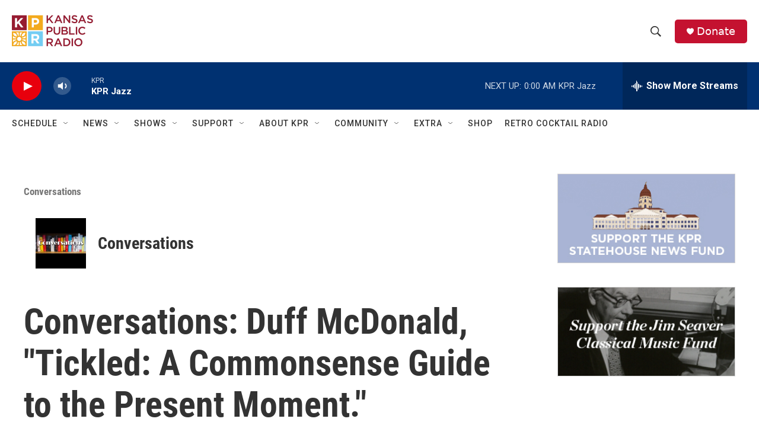

--- FILE ---
content_type: text/html;charset=UTF-8
request_url: https://kansaspublicradio.org/show/programs-conversations/2021-12-02/blog-dan-skinner-conversations-duff-mcdonald-tickled-commonsense-guide-present-moment
body_size: 35791
content:
<!DOCTYPE html>
<html class="RSEP" lang="en">
    <head>
    <meta charset="UTF-8">

    

    <style data-cssvarsponyfill="true">
        :root { --siteBgColorInverse: #121212; --primaryTextColorInverse: #ffffff; --secondaryTextColorInverse: #cccccc; --tertiaryTextColorInverse: #cccccc; --headerBgColorInverse: #121212; --headerBorderColorInverse: #dcddde; --headerTextColorInverse: #ffffff; --headerTextColorHoverInverse: #ffffff; --secC1_Inverse: #a2a2a2; --secC4_Inverse: #282828; --headerNavBarBgColorInverse: #121212; --headerMenuBgColorInverse: #ffffff; --headerMenuTextColorInverse: #6b2b85; --headerMenuTextColorHoverInverse: #6b2b85; --liveBlogTextColorInverse: #ffffff; --applyButtonColorInverse: #4485D5; --applyButtonTextColorInverse: #4485D5; --siteBgColor: #ffffff; --primaryTextColor: #333333; --secondaryTextColor: #666666; --secC1: #767676; --secC4: #ffffff; --secC5: #ffffff; --siteBgColor: #ffffff; --siteInverseBgColor: #000000; --linkColor: #1772b0; --linkHoverColor: #1772b0; --headerBgColor: #ffffff; --headerBgColorInverse: #121212; --headerBorderColor: #e6e6e6; --headerBorderColorInverse: #dcddde; --tertiaryTextColor: #1c1c1c; --headerTextColor: #333333; --headerTextColorHover: #333333; --buttonTextColor: #ffffff; --headerNavBarBgColor: #ffffff; --headerNavBarTextColor: #333333; --headerMenuBgColor: #ffffff; --headerMenuTextColor: #333333; --headerMenuTextColorHover: #767676; --liveBlogTextColor: #282829; --applyButtonColor: #194173; --applyButtonTextColor: #2c4273; --primaryColor1: #003171; --primaryColor2: #e8000d; --breakingColor: #ff6f00; --secC2: #cccccc; --secC3: #e6e6e6; --secC5: #ffffff; --linkColor: #1772b0; --linkHoverColor: #1772b0; --donateBGColor: #c41230; --headerIconColor: #ffffff; --hatButtonBgColor: #ffffff; --hatButtonBgHoverColor: #411c58; --hatButtonBorderColor: #411c58; --hatButtonBorderHoverColor: #ffffff; --hatButtoniconColor: #d62021; --hatButtonTextColor: #411c58; --hatButtonTextHoverColor: #ffffff; --footerTextColor: #ffffff; --footerTextBgColor: #ffffff; --footerPartnersBgColor: #000000; --listBorderColor: #030202; --gridBorderColor: #e6e6e6; --tagButtonBorderColor: #1772b0; --tagButtonTextColor: #1772b0; --breakingTextColor: #ffffff; --sectionTextColor: #ffffff; --contentWidth: 1240px; --primaryHeadlineFont: sans-serif; --secHlFont: sans-serif; --bodyFont: sans-serif; --colorWhite: #ffffff; --colorBlack: #000000;} .fonts-loaded { --primaryHeadlineFont: "Roboto Condensed"; --secHlFont: "Roboto Condensed"; --bodyFont: "Roboto"; --liveBlogBodyFont: "Roboto";}
    </style>

    <meta name="disqus.shortname" content="npr-kansas public radio">
<meta name="disqus.url" content="https://kansaspublicradio.org/show/programs-conversations/2021-12-02/blog-dan-skinner-conversations-duff-mcdonald-tickled-commonsense-guide-present-moment">
<meta name="disqus.title" content="Conversations: Duff McDonald, &quot;Tickled: A Commonsense Guide to the Present Moment.&quot;">
<meta name="disqus.identifier" content="00000184-7ee8-d6f8-a1cf-7eec2cd70067">
    <meta property="fb:app_id" content="1698637507158816">


    
    <meta name="twitter:card" content="summary_large_image"/>
    
    
    
    
    <meta name="twitter:description" content="On this edition of Conversations, Duff McDonald talks with host Dan Skinner about “tickled: A Commonsense Guide to the Present Moment.” McDonald is the…"/>
    
    
    <meta name="twitter:image" content="https://npr.brightspotcdn.com/dims4/default/59b4f07/2147483647/strip/true/crop/889x500+156+0/resize/1200x675!/quality/90/?url=http%3A%2F%2Fnpr-brightspot.s3.amazonaws.com%2Flegacy%2Fsites%2Fkansaspublicradio.org%2Ffiles%2Ftickled.jpg"/>

    
    <meta name="twitter:image:alt" content="tickled.jpg"/>
    
    
    
    
    <meta name="twitter:title" content="Conversations: Duff McDonald, &quot;Tickled: A Commonsense Guide to the Present Moment.&quot; "/>
    


    <meta property="og:title" content="Conversations: Duff McDonald, &quot;Tickled: A Commonsense Guide to the Present Moment.&quot; ">

    <meta property="og:url" content="https://kansaspublicradio.org/show/programs-conversations/2021-12-02/blog-dan-skinner-conversations-duff-mcdonald-tickled-commonsense-guide-present-moment">

    <meta property="og:image" content="https://npr.brightspotcdn.com/dims4/default/121df2f/2147483647/strip/true/crop/952x500+124+0/resize/1200x630!/quality/90/?url=http%3A%2F%2Fnpr-brightspot.s3.amazonaws.com%2Flegacy%2Fsites%2Fkansaspublicradio.org%2Ffiles%2Ftickled.jpg">

    
    <meta property="og:image:url" content="https://npr.brightspotcdn.com/dims4/default/121df2f/2147483647/strip/true/crop/952x500+124+0/resize/1200x630!/quality/90/?url=http%3A%2F%2Fnpr-brightspot.s3.amazonaws.com%2Flegacy%2Fsites%2Fkansaspublicradio.org%2Ffiles%2Ftickled.jpg">
    
    <meta property="og:image:width" content="1200">
    <meta property="og:image:height" content="630">
    <meta property="og:image:type" content="image/jpeg">
    
    <meta property="og:image:alt" content="tickled.jpg">
    

    <meta property="og:description" content="On this edition of Conversations, Duff McDonald talks with host Dan Skinner about “tickled: A Commonsense Guide to the Present Moment.” McDonald is the…">

    <meta property="og:site_name" content="Kansas Public Radio">




    <link data-cssvarsponyfill="true" class="Webpack-css" rel="stylesheet" href="https://npr.brightspotcdn.com/resource/00000177-1bc0-debb-a57f-dfcf4a950000/styleguide/All.min.0db89f2a608a6b13cec2d9fc84f71c45.gz.css">

    

    <style>.FooterNavigation-items-item {
    display: inline-block
}</style>
<style>[class*='-articleBody'] > ul,
[class*='-articleBody'] > ul ul {
    list-style-type: disc;
}</style>
<style>.AlertBar {
  margin-top: 8px;
  background-color: rgb(196, 18, 48);
  box-sizing: border-box;
  padding: 5px;
  border-radius: 5px;
}

.AlertBar-message {   
  font: bold 75% Arial, sans-serif;
  /*color: #721c24;*/
  color: white;
  text-align: left;
  width: 100%;
  padding: 8px 32px 8px 8px;
  display: block;
  background-color: transparent;
  transition: color 0.25s ease;
  position: relative;
  text-decoration: none;
  margin: 0;
  border: 0;
}

.AlertBar a {
  text-decoration: underline;
}

.HomePage-main > * {
  padding-bottom: 0px;
}

/* accordian styles for alerts */
.ac {
  margin-top: 8px;
  background-color: rgb(196, 18, 48);
  box-sizing: border-box;
  padding: 5px;
  border-radius: 5px;
}
.ac .ac-panel .accordion-container-inner .ac {
  background-color: #862834;
}
.ac .ac-header {
  margin: 0;
  padding: 0;
}
.ac .ac-trigger {
  font: 75% Arial, sans-serif;
  /*color: #721c24;*/
  color: white;
  text-align: left;
  width: 100%;
  padding: 8px 32px 8px 8px;
  display: block;
  cursor: pointer;
  background-color: transparent;
  transition: color 0.25s ease;
  position: relative;
  text-decoration: none;
  margin: 0;
  border: 0;
}
.ac .ac-trigger::after {
  content: "+";
  text-align: center;
  width: 15px;
  -webkit-transform: translate(0, -50%);
  transform: translate(0, -50%);
  position: absolute;
  right: 10px;
  top: 50%;
}
.ac .ac-trigger:focus {
  /*color: black;*/
}
.ac .ac-panel {
  overflow: hidden;
  transition-property: height, visibility;
  transition-timing-function: ease;
}
.ac .ac-panel .ac-text {
  font: 15px/24px Arial, sans-serif;
  /*color: #721c24;*/
  color: white;
  padding: 8px;
  margin: 0;
}
.ac.js-enabled .ac-panel {
  visibility: hidden;
}
.ac.is-active .ac-panel {
  visibility: visible;
}
.ac.is-active > .ac-header .ac-trigger::after {
  content: "-";
}
.ac a {
	color: pink;
}
.weather-alerts-updated {
    color: #aaa;
    font-size: 70%;
}
.ac pre {
    font-size: 70%;   
}

/* ------ pledge form ------- */
#kprEmergencyDiv {
  background-color: #971A30;
  width: 100%;
  color: white;
  display: none;
  padding: 20px;
  margin: 0px;
  position: sticky;
  top: 0;
  z-index: 999;
}
  
#springboard-container {
  width: 1240px; 
  max-width: 100%; 
  margin: auto;
  padding: 20px;
}
  
#springboard {
  padding: 30px;
  padding-top: 10px;
  background-color: #971A30;
  display: flex;
  color: white;
}
#springboard h2 {
  color: #37211d;
}
#springboard-form {
  flex: 70%;
}
#springboard_image {
  flex: 30%;
}
#springboard_image img {
  width: 280px;
  height: 280px;
  max-width: none;
  margin-top: 20px;
}
/* Responsive layout - makes a one column-layout instead of a two-column layout */
@media (max-width: 600px) {
    #springboard {display:block;}
}

#springboard label {
  display: inline-block;
}

#springboard input[type='radio'] {
  display: none;
}
#springboard_label label {
  padding: 0 10px 0 5px;
}
#springboard_label input[type='radio'] {
  display: inline-block;
}
.springboard_amount {
  display:none; 
}
.springboard_amount label {
  /*border: 1px solid #286077;*/
  margin: 10px 20px 10px 0px;
  padding: 10px 20px;
  background-color: white;
  /*width: 100px;*/
  text-align: center;
  font-weight: normal;
  cursor: pointer;
  color: darkred;
  border-radius: 25px;
}
/* Labels for checked inputs */
.springboard_amount input:checked + label {
  color: white;
  background-color: #e5aa3c;
  /*font-weight: bold;*/
  box-shadow: 0px 0px 15px #f6ce84;
}
.springboard_amount input[type="radio"] {
}

#springboard_submit {
  /*border: 1px solid #154152;*/
  margin-top: 10px;
  padding: 10px 20px;
  background-color: #e5aa3c;
  margin-top: 15px;
  display: inline-block;
  /*width: 100px;*/
  text-align: center;
  color: #fff;
  border-radius: 25px;
}
#springboard_submit:hover {
  /*font-weight: bold;*/
  box-shadow: 0px 0px 15px #eb8175;
    
    
}</style>


    <meta name="viewport" content="width=device-width, initial-scale=1, viewport-fit=cover"><title>Conversations: Duff McDonald, &quot;Tickled: A Commonsense Guide to the Present Moment.&quot;</title><link rel="canonical" href="https://kansaspublicradio.org/show/programs-conversations/2021-12-02/blog-dan-skinner-conversations-duff-mcdonald-tickled-commonsense-guide-present-moment"><meta name="brightspot.contentId" content="00000184-7ee8-d6f8-a1cf-7eec2cd70067"><link rel="apple-touch-icon"sizes="180x180"href="/apple-touch-icon.png"><link rel="icon"type="image/png"href="/favicon-32x32.png"><link rel="icon"type="image/png"href="/favicon-16x16.png">
    
    
    <meta name="brightspot-dataLayer" content="{
  &quot;author&quot; : &quot;Dan Skinner&quot;,
  &quot;bspStoryId&quot; : &quot;00000184-7ee8-d6f8-a1cf-7eec2cd70067&quot;,
  &quot;category&quot; : &quot;Conversations,Non-Fiction (Conversations)&quot;,
  &quot;inlineAudio&quot; : 1,
  &quot;keywords&quot; : &quot;measurement,evaluation,Book,Non-Fiction,Meaning&quot;,
  &quot;nprCmsSite&quot; : true,
  &quot;nprStoryId&quot; : &quot;&quot;,
  &quot;pageType&quot; : &quot;radio-episode&quot;,
  &quot;program&quot; : &quot;Conversations&quot;,
  &quot;publishedDate&quot; : &quot;2021-12-02T10:00:00Z&quot;,
  &quot;siteName&quot; : &quot;Kansas Public Radio&quot;,
  &quot;station&quot; : &quot;Kansas Public Radio&quot;,
  &quot;stationOrgId&quot; : &quot;1177&quot;,
  &quot;storyOrgId&quot; : &quot;&quot;,
  &quot;storyTheme&quot; : &quot;radio-episode&quot;,
  &quot;storyTitle&quot; : &quot;Conversations: Duff McDonald, \&quot;Tickled: A Commonsense Guide to the Present Moment.\&quot; &quot;,
  &quot;timezone&quot; : &quot;America/Chicago&quot;,
  &quot;wordCount&quot; : 0,
  &quot;series&quot; : &quot;&quot;
}">
    <script id="brightspot-dataLayer">
        (function () {
            var dataValue = document.head.querySelector('meta[name="brightspot-dataLayer"]').content;
            if (dataValue) {
                window.brightspotDataLayer = JSON.parse(dataValue);
            }
        })();
    </script>

    <script type="application/ld+json">{"@context":"http://schema.org","@type":"RadioEpisode","image":{"@context":"http://schema.org","@type":"ImageObject","url":"https://npr.brightspotcdn.com/legacy/sites/kansaspublicradio.org/files/tickled.jpg"},"name":"Conversations: Duff McDonald, \"Tickled: A Commonsense Guide to the Present Moment.\" ","partOfSeries":{"@context":"http://schema.org","@type":"RadioSeries","image":{"@context":"http://schema.org","@type":"ImageObject","height":"3000","url":"https://npr.brightspotcdn.com/f9/2f/9285c19648eca1daca27bfaf3ffc/conversations-3000x3000.jpg","width":"3000"},"name":"Conversations","url":"https://kansaspublicradio.org/show/programs-conversations"},"url":"https://kansaspublicradio.org/show/programs-conversations/2021-12-02/blog-dan-skinner-conversations-duff-mcdonald-tickled-commonsense-guide-present-moment"}</script>

    

    
    <script src="https://npr.brightspotcdn.com/resource/00000177-1bc0-debb-a57f-dfcf4a950000/styleguide/All.min.fd8f7fccc526453c829dde80fc7c2ef5.gz.js" async></script>
    

    <!-- no longer used, moved disqus script to be loaded by ps-disqus-comment-module.js to avoid errors --><meta name="gtm-dataLayer" content="{
  &quot;gtmAuthor&quot; : &quot;Dan Skinner&quot;,
  &quot;gtmBspStoryId&quot; : &quot;00000184-7ee8-d6f8-a1cf-7eec2cd70067&quot;,
  &quot;gtmCategory&quot; : &quot;Conversations,Non-Fiction (Conversations)&quot;,
  &quot;gtmInlineAudio&quot; : 1,
  &quot;gtmKeywords&quot; : &quot;measurement,evaluation,Book,Non-Fiction,Meaning&quot;,
  &quot;gtmNprCmsSite&quot; : true,
  &quot;gtmNprStoryId&quot; : &quot;&quot;,
  &quot;gtmPageType&quot; : &quot;radio-episode&quot;,
  &quot;gtmProgram&quot; : &quot;Conversations&quot;,
  &quot;gtmPublishedDate&quot; : &quot;2021-12-02T10:00:00Z&quot;,
  &quot;gtmSiteName&quot; : &quot;Kansas Public Radio&quot;,
  &quot;gtmStation&quot; : &quot;Kansas Public Radio&quot;,
  &quot;gtmStationOrgId&quot; : &quot;1177&quot;,
  &quot;gtmStoryOrgId&quot; : &quot;&quot;,
  &quot;gtmStoryTheme&quot; : &quot;radio-episode&quot;,
  &quot;gtmStoryTitle&quot; : &quot;Conversations: Duff McDonald, \&quot;Tickled: A Commonsense Guide to the Present Moment.\&quot; &quot;,
  &quot;gtmTimezone&quot; : &quot;America/Chicago&quot;,
  &quot;gtmWordCount&quot; : 0,
  &quot;gtmSeries&quot; : &quot;&quot;
}"><script>

    (function () {
        var dataValue = document.head.querySelector('meta[name="gtm-dataLayer"]').content;
        if (dataValue) {
            window.dataLayer = window.dataLayer || [];
            dataValue = JSON.parse(dataValue);
            dataValue['event'] = 'gtmFirstView';
            window.dataLayer.push(dataValue);
        }
    })();

    (function(w,d,s,l,i){w[l]=w[l]||[];w[l].push({'gtm.start':
            new Date().getTime(),event:'gtm.js'});var f=d.getElementsByTagName(s)[0],
        j=d.createElement(s),dl=l!='dataLayer'?'&l='+l:'';j.async=true;j.src=
        'https://www.googletagmanager.com/gtm.js?id='+i+dl;f.parentNode.insertBefore(j,f);
})(window,document,'script','dataLayer','GTM-N39QFDR');</script><script type="application/ld+json">{"@context":"http://schema.org","@type":"NewsArticle","author":[{"@context":"http://schema.org","@type":"Person","name":"Dan Skinner","url":"https://kansaspublicradio.org/people/dan-skinner"}],"dateModified":"2021-12-02T16:14:18Z","datePublished":"2021-12-02T11:00:00Z","headline":"Conversations: Duff McDonald, \"Tickled: A Commonsense Guide to the Present Moment.\" ","image":{"@context":"http://schema.org","@type":"ImageObject","url":"https://npr.brightspotcdn.com/legacy/sites/kansaspublicradio.org/files/tickled.jpg"},"mainEntityOfPage":{"@type":"NewsArticle","@id":"https://kansaspublicradio.org/show/programs-conversations/2021-12-02/blog-dan-skinner-conversations-duff-mcdonald-tickled-commonsense-guide-present-moment"},"publisher":{"@type":"Organization","name":"Kansas Public Radio","logo":{"@context":"http://schema.org","@type":"ImageObject","height":"60","url":"https://npr.brightspotcdn.com/dims4/default/86091ac/2147483647/resize/x60/quality/90/?url=http%3A%2F%2Fnpr-brightspot.s3.amazonaws.com%2F17%2F24%2Fab4f47ee47deac3ca2755a8d948f%2Fkpr-new-logo-wordmark-color.png","width":"147"}}}</script><script type="application/ld+json">{"@context":"http://schema.org","@type":"ListenAction","name":"Conversations: Duff McDonald, \"Tickled: A Commonsense Guide to the Present Moment.\" ","provider":"Kansas Public Radio"}</script><script>

  window.fbAsyncInit = function() {
      FB.init({
          
              appId : '1698637507158816',
          
          xfbml : true,
          version : 'v2.9'
      });
  };

  (function(d, s, id){
     var js, fjs = d.getElementsByTagName(s)[0];
     if (d.getElementById(id)) {return;}
     js = d.createElement(s); js.id = id;
     js.src = "//connect.facebook.net/en_US/sdk.js";
     fjs.parentNode.insertBefore(js, fjs);
   }(document, 'script', 'facebook-jssdk'));
</script>
<script async="async" src="https://securepubads.g.doubleclick.net/tag/js/gpt.js"></script>
<script type="text/javascript">
    // Google tag setup
    var googletag = googletag || {};
    googletag.cmd = googletag.cmd || [];

    googletag.cmd.push(function () {
        // @see https://developers.google.com/publisher-tag/reference#googletag.PubAdsService_enableLazyLoad
        googletag.pubads().enableLazyLoad({
            fetchMarginPercent: 100, // fetch and render ads within this % of viewport
            renderMarginPercent: 100,
            mobileScaling: 1  // Same on mobile.
        });

        googletag.pubads().enableSingleRequest()
        googletag.pubads().enableAsyncRendering()
        googletag.pubads().collapseEmptyDivs()
        googletag.pubads().disableInitialLoad()
        googletag.enableServices()
    })
</script>
<script type="application/ld+json">{"@context":"http://schema.org","@type":"BreadcrumbList","itemListElement":[{"@context":"http://schema.org","@type":"ListItem","item":"https://kansaspublicradio.org/show/programs-conversations","name":"Conversations","position":"1"}]}</script><script>window.addEventListener('DOMContentLoaded', (event) => {
    window.nulldurationobserver = new MutationObserver(function (mutations) {
        document.querySelectorAll('.StreamPill-duration').forEach(pill => { 
      if (pill.innerText == "LISTENNULL") {
         pill.innerText = "LISTEN"
      } 
    });
      });

      window.nulldurationobserver.observe(document.body, {
        childList: true,
        subtree: true
      });
});
</script>
<script src="https://ajax.googleapis.com/ajax/libs/jquery/3.7.1/jquery.min.js"></script>
<script>/* MICROSOFT CLARITY */
(function(c,l,a,r,i,t,y){
        c[a]=c[a]||function(){(c[a].q=c[a].q||[]).push(arguments)};
        t=l.createElement(r);t.async=1;t.src="https://www.clarity.ms/tag/"+i;
        y=l.getElementsByTagName(r)[0];y.parentNode.insertBefore(t,y);
    })(window, document, "clarity", "script", "k4vrvflpi7");
/* END MICROSOFT CLARITY */</script>
<script>/**
 * Accordion v3.3.4
 * Lightweight and accessible accordion module created in pure Javascript
 * https://github.com/michu2k/Accordion
 *
 * Copyright (c) Michał Strumpf
 * Published under MIT License
 */

!function(e){var t=0,n=function e(n,s){var i=this,r=this,o=!1;if(Array.isArray(n))return!!n.length&&n.map((function(t){return new e(t,s)}));var a={init:function(){this.options=Object.assign({duration:600,ariaEnabled:!0,collapse:!0,showMultiple:!1,onlyChildNodes:!0,openOnInit:[],elementClass:"ac",triggerClass:"ac-trigger",panelClass:"ac-panel",activeClass:"is-active",beforeOpen:function(){},onOpen:function(){},beforeClose:function(){},onClose:function(){}},s);var e="string"==typeof n;this.container=e?document.querySelector(n):n,this.createDefinitions(),r.attachEvents()},createDefinitions:function(){var e=this,n=this.options,s=n.elementClass,i=n.openOnInit,r=n.onlyChildNodes?this.container.childNodes:this.container.querySelectorAll(u(s));this.elements=Array.from(r).filter((function(e){return e.classList&&e.classList.contains(s)})),this.firstElement=this.elements[0],this.lastElement=this.elements[this.elements.length-1],this.elements.filter((function(e){return!e.classList.contains("js-enabled")})).forEach((function(n){n.classList.add("js-enabled"),e.generateIDs(n),e.setARIA(n),e.setTransition(n);var s=e.elements.indexOf(n);t++,i.includes(s)?e.showElement(n,!1):e.closeElement(n,!1)}))},setTransition:function(e){var t=arguments.length>1&&void 0!==arguments[1]&&arguments[1],n=this.options,s=n.duration,i=n.panelClass,r=e.querySelector(u(i)),o=l("transitionDuration");r.style[o]=t?null:"".concat(s,"ms")},generateIDs:function(e){var n=this.options,s=n.triggerClass,i=n.panelClass,r=e.querySelector(u(s)),o=e.querySelector(u(i));e.setAttribute("id",e.id||"ac-".concat(t)),r.setAttribute("id",r.id||"ac-trigger-".concat(t)),o.setAttribute("id",o.id||"ac-panel-".concat(t))},removeIDs:function(e){var t=this.options,n=t.triggerClass,s=t.panelClass,i=e.querySelector(u(n)),r=e.querySelector(u(s));e.id.startsWith("ac-")&&e.removeAttribute("id"),i.id.startsWith("ac-")&&i.removeAttribute("id"),r.id.startsWith("ac-")&&r.removeAttribute("id")},setARIA:function(e){var t=this.options,n=t.ariaEnabled,s=t.triggerClass,i=t.panelClass;if(n){var r=e.querySelector(u(s)),o=e.querySelector(u(i));r.setAttribute("role","button"),r.setAttribute("aria-controls",o.id),r.setAttribute("aria-disabled",!1),r.setAttribute("aria-expanded",!1),o.setAttribute("role","region"),o.setAttribute("aria-labelledby",r.id)}},updateARIA:function(e,t){var n=t.ariaExpanded,s=t.ariaDisabled,i=this.options,r=i.ariaEnabled,o=i.triggerClass;if(r){var a=e.querySelector(u(o));a.setAttribute("aria-expanded",n),a.setAttribute("aria-disabled",s)}},removeARIA:function(e){var t=this.options,n=t.ariaEnabled,s=t.triggerClass,i=t.panelClass;if(n){var r=e.querySelector(u(s)),o=e.querySelector(u(i));r.removeAttribute("role"),r.removeAttribute("aria-controls"),r.removeAttribute("aria-disabled"),r.removeAttribute("aria-expanded"),o.removeAttribute("role"),o.removeAttribute("aria-labelledby")}},focus:function(e,t){e.preventDefault();var n=this.options.triggerClass;t.querySelector(u(n)).focus()},focusFirstElement:function(e){this.focus(e,this.firstElement),this.currFocusedIdx=0},focusLastElement:function(e){this.focus(e,this.lastElement),this.currFocusedIdx=this.elements.length-1},focusNextElement:function(e){var t=this.currFocusedIdx+1;if(t>this.elements.length-1)return this.focusFirstElement(e);this.focus(e,this.elements[t]),this.currFocusedIdx=t},focusPrevElement:function(e){var t=this.currFocusedIdx-1;if(t<0)return this.focusLastElement(e);this.focus(e,this.elements[t]),this.currFocusedIdx=t},showElement:function(e){var t=!(arguments.length>1&&void 0!==arguments[1])||arguments[1],n=this.options,s=n.panelClass,i=n.activeClass,r=n.collapse,o=n.beforeOpen;t&&o(e);var a=e.querySelector(u(s)),l=a.scrollHeight;e.classList.add(i),requestAnimationFrame((function(){requestAnimationFrame((function(){a.style.height=t?"".concat(l,"px"):"auto"}))})),this.updateARIA(e,{ariaExpanded:!0,ariaDisabled:!r})},closeElement:function(e){var t=!(arguments.length>1&&void 0!==arguments[1])||arguments[1],n=this.options,s=n.panelClass,i=n.activeClass,r=n.beforeClose,o=e.querySelector(u(s)),a=o.scrollHeight;e.classList.remove(i),t?(r(e),requestAnimationFrame((function(){o.style.height="".concat(a,"px"),requestAnimationFrame((function(){o.style.height=0}))}))):o.style.height=0,this.updateARIA(e,{ariaExpanded:!1,ariaDisabled:!1})},toggleElement:function(e){var t=this.options,n=t.activeClass,s=t.collapse,i=e.classList.contains(n);if(!i||s)return i?this.closeElement(e):this.showElement(e)},closeElements:function(){var e=this,t=this.options,n=t.activeClass;t.showMultiple||this.elements.forEach((function(t,s){t.classList.contains(n)&&s!==e.currFocusedIdx&&e.closeElement(t)}))},handleClick:function(e){var t=this,n=e.currentTarget;this.elements.forEach((function(s,i){s.contains(n)&&"A"!==e.target.nodeName&&(t.currFocusedIdx=i,t.closeElements(),t.focus(e,s),t.toggleElement(s))}))},handleKeydown:function(e){switch(e.key){case"ArrowUp":return this.focusPrevElement(e);case"ArrowDown":return this.focusNextElement(e);case"Home":return this.focusFirstElement(e);case"End":return this.focusLastElement(e);default:return null}},handleFocus:function(e){var t=e.currentTarget,n=this.elements.find((function(e){return e.contains(t)}));this.currFocusedIdx=this.elements.indexOf(n)},handleTransitionEnd:function(e){if(e.stopPropagation(),"height"===e.propertyName){var t=this.options,n=t.onOpen,s=t.onClose,i=e.currentTarget,r=parseInt(i.style.height),o=this.elements.find((function(e){return e.contains(i)}));r>0?(i.style.height="auto",n(o)):s(o)}}};this.attachEvents=function(){if(!o){var e=a.options,t=e.triggerClass,n=e.panelClass;a.handleClick=a.handleClick.bind(a),a.handleKeydown=a.handleKeydown.bind(a),a.handleFocus=a.handleFocus.bind(a),a.handleTransitionEnd=a.handleTransitionEnd.bind(a),a.elements.forEach((function(e){var s=e.querySelector(u(t)),i=e.querySelector(u(n));s.addEventListener("click",a.handleClick),s.addEventListener("keydown",a.handleKeydown),s.addEventListener("focus",a.handleFocus),i.addEventListener("webkitTransitionEnd",a.handleTransitionEnd),i.addEventListener("transitionend",a.handleTransitionEnd)})),o=!0}},this.detachEvents=function(){if(o){var e=a.options,t=e.triggerClass,n=e.panelClass;a.elements.forEach((function(e){var s=e.querySelector(u(t)),i=e.querySelector(u(n));s.removeEventListener("click",a.handleClick),s.removeEventListener("keydown",a.handleKeydown),s.removeEventListener("focus",a.handleFocus),i.removeEventListener("webkitTransitionEnd",a.handleTransitionEnd),i.removeEventListener("transitionend",a.handleTransitionEnd)})),o=!1}},this.toggle=function(e){var t=a.elements[e];t&&a.toggleElement(t)},this.open=function(e){var t=a.elements[e];t&&a.showElement(t)},this.openAll=function(){var e=a.options,t=e.activeClass,n=e.onOpen;a.elements.forEach((function(e){e.classList.contains(t)||(a.showElement(e,!1),n(e))}))},this.close=function(e){var t=a.elements[e];t&&a.closeElement(t)},this.closeAll=function(){var e=a.options,t=e.activeClass,n=e.onClose;a.elements.forEach((function(e){e.classList.contains(t)&&(a.closeElement(e,!1),n(e))}))},this.destroy=function(){i.detachEvents(),i.openAll(),a.elements.forEach((function(e){a.removeIDs(e),a.removeARIA(e),a.setTransition(e,!0)})),o=!0},this.update=function(){a.createDefinitions(),i.detachEvents(),i.attachEvents()};var l=function(e){return"string"==typeof document.documentElement.style[e]?e:(e=c(e),e="webkit".concat(e))},c=function(e){return e.charAt(0).toUpperCase()+e.slice(1)},u=function(e){return".".concat(CSS.escape(e))};a.init()};"undefined"!=typeof module&&void 0!==module.exports?module.exports=n:e.Accordion=n}(window);</script>
<script>/* github.com/AnTheMaker/Fusilli.js - MIT License */
const modalStyles=".modal{display:none;position:fixed;top:0;left:0;right:0;bottom:0;background:rgba(0,0,0,.6);justify-content:center;align-items:center;user-select:none;z-index:999}.modal.open{display:flex}.modal_box{background:#fff;color:#000;margin:7px;padding:18px 20px;border-radius:8px;width:450px;min-height:200px;max-width:100%;max-height:calc(100% - 20px);overflow:auto;box-sizing:border-box;z-index:99;user-select:auto;pointer-events:auto}.modal_close{float:right;margin:-6px -4px 0 10px;background:#fff;cursor:pointer;font-size:170%;z-index:999}";function openModal(e){e.setAttribute("aria-hidden","false"),e.classList.add("open")}function closeModal(e){e.setAttribute("aria-hidden","true"),e.classList.remove("open")}window.addEventListener("load",function(){var e=document.createElement("style");e.type="text/css",e.innerText=modalStyles,document.head.appendChild(e),[...document.getElementsByClassName("modal")].forEach(function(e){modal_box=e.querySelector(".modal_box"),modal_box.insertAdjacentHTML("afterbegin",'<div id="close_'+e.id+'" class="modal_close">&times;</div>'),document.getElementById("close_"+e.id).addEventListener("click",function(){closeModal(e)}),e.addEventListener("click",function(o){closeModal(e)}),modal_box.addEventListener("click",function(e){e.stopPropagation()})})});
</script>
<script>// remove unwanted CTAs from other stations
var removeKcurCtas = function() { 
    document.querySelectorAll("a[href='https://www.kcur.org/protect']").forEach(function(x) {
        console.log("removing kcur cta");
        x.closest(".Enh").style.display = 'none'; 
	});
    document.querySelectorAll("a[href='https://kcur.secureallegiance.com/kcur/WebModule/Donate.aspx?P=SBOWL23&PAGETYPE=PLG&CHECK=O3kfg7kd8henz%2fWvNQfFJOzWDeZ%2beA1M']").forEach(function(x) {
        x.closest(".Enh").style.display = 'none'; 
        console.log("removing kcur cta");
	});
};

// display our CTAs, but don't display them if they're shared to other stations
// they're normally display=none;
var displayKprCtas = function() {
  const KPRModules = document.querySelectorAll('.kpr-only');
  KPRModules.forEach(function(module) {
      if (brightspotDataLayer && brightspotDataLayer.siteName == 'Kansas Public Radio') {
          module.style.removeProperty('display');
      }   
  });
};

window.addEventListener('load', removeKcurCtas, false);
window.addEventListener('load', displayKprCtas, false);</script>


    <script>
        var head = document.getElementsByTagName('head')
        head = head[0]
        var link = document.createElement('link');
        link.setAttribute('href', 'https://fonts.googleapis.com/css?family=Roboto Condensed|Roboto|Roboto:400,500,700&display=swap');
        var relList = link.relList;

        if (relList && relList.supports('preload')) {
            link.setAttribute('as', 'style');
            link.setAttribute('rel', 'preload');
            link.setAttribute('onload', 'this.rel="stylesheet"');
            link.setAttribute('crossorigin', 'anonymous');
        } else {
            link.setAttribute('rel', 'stylesheet');
        }

        head.appendChild(link);
    </script>
</head>


    <body class="Page-body" data-content-width="1240px">
    <noscript>
    <iframe src="https://www.googletagmanager.com/ns.html?id=GTM-N39QFDR" height="0" width="0" style="display:none;visibility:hidden"></iframe>
</noscript>
        

    <!-- Putting icons here, so we don't have to include in a bunch of -body hbs's -->
<svg xmlns="http://www.w3.org/2000/svg" style="display:none" id="iconsMap1" class="iconsMap">
    <symbol id="play-icon" viewBox="0 0 115 115">
        <polygon points="0,0 115,57.5 0,115" fill="currentColor" />
    </symbol>
    <symbol id="grid" viewBox="0 0 32 32">
            <g>
                <path d="M6.4,5.7 C6.4,6.166669 6.166669,6.4 5.7,6.4 L0.7,6.4 C0.233331,6.4 0,6.166669 0,5.7 L0,0.7 C0,0.233331 0.233331,0 0.7,0 L5.7,0 C6.166669,0 6.4,0.233331 6.4,0.7 L6.4,5.7 Z M19.2,5.7 C19.2,6.166669 18.966669,6.4 18.5,6.4 L13.5,6.4 C13.033331,6.4 12.8,6.166669 12.8,5.7 L12.8,0.7 C12.8,0.233331 13.033331,0 13.5,0 L18.5,0 C18.966669,0 19.2,0.233331 19.2,0.7 L19.2,5.7 Z M32,5.7 C32,6.166669 31.766669,6.4 31.3,6.4 L26.3,6.4 C25.833331,6.4 25.6,6.166669 25.6,5.7 L25.6,0.7 C25.6,0.233331 25.833331,0 26.3,0 L31.3,0 C31.766669,0 32,0.233331 32,0.7 L32,5.7 Z M6.4,18.5 C6.4,18.966669 6.166669,19.2 5.7,19.2 L0.7,19.2 C0.233331,19.2 0,18.966669 0,18.5 L0,13.5 C0,13.033331 0.233331,12.8 0.7,12.8 L5.7,12.8 C6.166669,12.8 6.4,13.033331 6.4,13.5 L6.4,18.5 Z M19.2,18.5 C19.2,18.966669 18.966669,19.2 18.5,19.2 L13.5,19.2 C13.033331,19.2 12.8,18.966669 12.8,18.5 L12.8,13.5 C12.8,13.033331 13.033331,12.8 13.5,12.8 L18.5,12.8 C18.966669,12.8 19.2,13.033331 19.2,13.5 L19.2,18.5 Z M32,18.5 C32,18.966669 31.766669,19.2 31.3,19.2 L26.3,19.2 C25.833331,19.2 25.6,18.966669 25.6,18.5 L25.6,13.5 C25.6,13.033331 25.833331,12.8 26.3,12.8 L31.3,12.8 C31.766669,12.8 32,13.033331 32,13.5 L32,18.5 Z M6.4,31.3 C6.4,31.766669 6.166669,32 5.7,32 L0.7,32 C0.233331,32 0,31.766669 0,31.3 L0,26.3 C0,25.833331 0.233331,25.6 0.7,25.6 L5.7,25.6 C6.166669,25.6 6.4,25.833331 6.4,26.3 L6.4,31.3 Z M19.2,31.3 C19.2,31.766669 18.966669,32 18.5,32 L13.5,32 C13.033331,32 12.8,31.766669 12.8,31.3 L12.8,26.3 C12.8,25.833331 13.033331,25.6 13.5,25.6 L18.5,25.6 C18.966669,25.6 19.2,25.833331 19.2,26.3 L19.2,31.3 Z M32,31.3 C32,31.766669 31.766669,32 31.3,32 L26.3,32 C25.833331,32 25.6,31.766669 25.6,31.3 L25.6,26.3 C25.6,25.833331 25.833331,25.6 26.3,25.6 L31.3,25.6 C31.766669,25.6 32,25.833331 32,26.3 L32,31.3 Z" id=""></path>
            </g>
    </symbol>
    <symbol id="radio-stream" width="18" height="19" viewBox="0 0 18 19">
        <g fill="currentColor" fill-rule="nonzero">
            <path d="M.5 8c-.276 0-.5.253-.5.565v1.87c0 .312.224.565.5.565s.5-.253.5-.565v-1.87C1 8.253.776 8 .5 8zM2.5 8c-.276 0-.5.253-.5.565v1.87c0 .312.224.565.5.565s.5-.253.5-.565v-1.87C3 8.253 2.776 8 2.5 8zM3.5 7c-.276 0-.5.276-.5.617v3.766c0 .34.224.617.5.617s.5-.276.5-.617V7.617C4 7.277 3.776 7 3.5 7zM5.5 6c-.276 0-.5.275-.5.613v5.774c0 .338.224.613.5.613s.5-.275.5-.613V6.613C6 6.275 5.776 6 5.5 6zM6.5 4c-.276 0-.5.26-.5.58v8.84c0 .32.224.58.5.58s.5-.26.5-.58V4.58C7 4.26 6.776 4 6.5 4zM8.5 0c-.276 0-.5.273-.5.61v17.78c0 .337.224.61.5.61s.5-.273.5-.61V.61C9 .273 8.776 0 8.5 0zM9.5 2c-.276 0-.5.274-.5.612v14.776c0 .338.224.612.5.612s.5-.274.5-.612V2.612C10 2.274 9.776 2 9.5 2zM11.5 5c-.276 0-.5.276-.5.616v8.768c0 .34.224.616.5.616s.5-.276.5-.616V5.616c0-.34-.224-.616-.5-.616zM12.5 6c-.276 0-.5.262-.5.584v4.832c0 .322.224.584.5.584s.5-.262.5-.584V6.584c0-.322-.224-.584-.5-.584zM14.5 7c-.276 0-.5.29-.5.647v3.706c0 .357.224.647.5.647s.5-.29.5-.647V7.647C15 7.29 14.776 7 14.5 7zM15.5 8c-.276 0-.5.253-.5.565v1.87c0 .312.224.565.5.565s.5-.253.5-.565v-1.87c0-.312-.224-.565-.5-.565zM17.5 8c-.276 0-.5.253-.5.565v1.87c0 .312.224.565.5.565s.5-.253.5-.565v-1.87c0-.312-.224-.565-.5-.565z"/>
        </g>
    </symbol>
    <symbol id="icon-magnify" viewBox="0 0 31 31">
        <g>
            <path fill-rule="evenodd" d="M22.604 18.89l-.323.566 8.719 8.8L28.255 31l-8.719-8.8-.565.404c-2.152 1.346-4.386 2.018-6.7 2.018-3.39 0-6.284-1.21-8.679-3.632C1.197 18.568 0 15.66 0 12.27c0-3.39 1.197-6.283 3.592-8.678C5.987 1.197 8.88 0 12.271 0c3.39 0 6.283 1.197 8.678 3.592 2.395 2.395 3.593 5.288 3.593 8.679 0 2.368-.646 4.574-1.938 6.62zM19.162 5.77C17.322 3.925 15.089 3 12.46 3c-2.628 0-4.862.924-6.702 2.77C3.92 7.619 3 9.862 3 12.5c0 2.639.92 4.882 2.76 6.73C7.598 21.075 9.832 22 12.46 22c2.629 0 4.862-.924 6.702-2.77C21.054 17.33 22 15.085 22 12.5c0-2.586-.946-4.83-2.838-6.73z"/>
        </g>
    </symbol>
    <symbol id="burger-menu" viewBox="0 0 14 10">
        <g>
            <path fill-rule="evenodd" d="M0 5.5v-1h14v1H0zM0 1V0h14v1H0zm0 9V9h14v1H0z"></path>
        </g>
    </symbol>
    <symbol id="close-x" viewBox="0 0 14 14">
        <g>
            <path fill-rule="nonzero" d="M6.336 7L0 .664.664 0 7 6.336 13.336 0 14 .664 7.664 7 14 13.336l-.664.664L7 7.664.664 14 0 13.336 6.336 7z"></path>
        </g>
    </symbol>
    <symbol id="share-more-arrow" viewBox="0 0 512 512" style="enable-background:new 0 0 512 512;">
        <g>
            <g>
                <path d="M512,241.7L273.643,3.343v156.152c-71.41,3.744-138.015,33.337-188.958,84.28C30.075,298.384,0,370.991,0,448.222v60.436
                    l29.069-52.985c45.354-82.671,132.173-134.027,226.573-134.027c5.986,0,12.004,0.212,18.001,0.632v157.779L512,241.7z
                    M255.642,290.666c-84.543,0-163.661,36.792-217.939,98.885c26.634-114.177,129.256-199.483,251.429-199.483h15.489V78.131
                    l163.568,163.568L304.621,405.267V294.531l-13.585-1.683C279.347,291.401,267.439,290.666,255.642,290.666z"></path>
            </g>
        </g>
    </symbol>
    <symbol id="chevron" viewBox="0 0 100 100">
        <g>
            <path d="M22.4566257,37.2056786 L-21.4456527,71.9511488 C-22.9248661,72.9681457 -24.9073712,72.5311671 -25.8758148,70.9765924 L-26.9788683,69.2027424 C-27.9450684,67.6481676 -27.5292733,65.5646602 -26.0500598,64.5484493 L20.154796,28.2208967 C21.5532435,27.2597011 23.3600078,27.2597011 24.759951,28.2208967 L71.0500598,64.4659264 C72.5292733,65.4829232 72.9450684,67.5672166 71.9788683,69.1217913 L70.8750669,70.8956413 C69.9073712,72.4502161 67.9241183,72.8848368 66.4449048,71.8694118 L22.4566257,37.2056786 Z" id="Transparent-Chevron" transform="translate(22.500000, 50.000000) rotate(90.000000) translate(-22.500000, -50.000000) "></path>
        </g>
    </symbol>
</svg>

<svg xmlns="http://www.w3.org/2000/svg" style="display:none" id="iconsMap2" class="iconsMap">
    <symbol id="mono-icon-facebook" viewBox="0 0 10 19">
        <path fill-rule="evenodd" d="M2.707 18.25V10.2H0V7h2.707V4.469c0-1.336.375-2.373 1.125-3.112C4.582.62 5.578.25 6.82.25c1.008 0 1.828.047 2.461.14v2.848H7.594c-.633 0-1.067.14-1.301.422-.188.235-.281.61-.281 1.125V7H9l-.422 3.2H6.012v8.05H2.707z"></path>
    </symbol>
    <symbol id="mono-icon-instagram" viewBox="0 0 17 17">
        <g>
            <path fill-rule="evenodd" d="M8.281 4.207c.727 0 1.4.182 2.022.545a4.055 4.055 0 0 1 1.476 1.477c.364.62.545 1.294.545 2.021 0 .727-.181 1.4-.545 2.021a4.055 4.055 0 0 1-1.476 1.477 3.934 3.934 0 0 1-2.022.545c-.726 0-1.4-.182-2.021-.545a4.055 4.055 0 0 1-1.477-1.477 3.934 3.934 0 0 1-.545-2.021c0-.727.182-1.4.545-2.021A4.055 4.055 0 0 1 6.26 4.752a3.934 3.934 0 0 1 2.021-.545zm0 6.68a2.54 2.54 0 0 0 1.864-.774 2.54 2.54 0 0 0 .773-1.863 2.54 2.54 0 0 0-.773-1.863 2.54 2.54 0 0 0-1.864-.774 2.54 2.54 0 0 0-1.863.774 2.54 2.54 0 0 0-.773 1.863c0 .727.257 1.348.773 1.863a2.54 2.54 0 0 0 1.863.774zM13.45 4.03c-.023.258-.123.48-.299.668a.856.856 0 0 1-.65.281.913.913 0 0 1-.668-.28.913.913 0 0 1-.281-.669c0-.258.094-.48.281-.668a.913.913 0 0 1 .668-.28c.258 0 .48.093.668.28.187.188.281.41.281.668zm2.672.95c.023.656.035 1.746.035 3.269 0 1.523-.017 2.62-.053 3.287-.035.668-.134 1.248-.298 1.74a4.098 4.098 0 0 1-.967 1.53 4.098 4.098 0 0 1-1.53.966c-.492.164-1.072.264-1.74.3-.668.034-1.763.052-3.287.052-1.523 0-2.619-.018-3.287-.053-.668-.035-1.248-.146-1.74-.334a3.747 3.747 0 0 1-1.53-.931 4.098 4.098 0 0 1-.966-1.53c-.164-.492-.264-1.072-.299-1.74C.424 10.87.406 9.773.406 8.25S.424 5.63.46 4.963c.035-.668.135-1.248.299-1.74.21-.586.533-1.096.967-1.53A4.098 4.098 0 0 1 3.254.727c.492-.164 1.072-.264 1.74-.3C5.662.394 6.758.376 8.281.376c1.524 0 2.62.018 3.287.053.668.035 1.248.135 1.74.299a4.098 4.098 0 0 1 2.496 2.496c.165.492.27 1.078.317 1.757zm-1.687 7.91c.14-.399.234-1.032.28-1.899.024-.515.036-1.242.036-2.18V7.689c0-.961-.012-1.688-.035-2.18-.047-.89-.14-1.524-.281-1.899a2.537 2.537 0 0 0-1.512-1.511c-.375-.14-1.008-.235-1.899-.282a51.292 51.292 0 0 0-2.18-.035H7.72c-.938 0-1.664.012-2.18.035-.867.047-1.5.141-1.898.282a2.537 2.537 0 0 0-1.512 1.511c-.14.375-.234 1.008-.281 1.899a51.292 51.292 0 0 0-.036 2.18v1.125c0 .937.012 1.664.036 2.18.047.866.14 1.5.28 1.898.306.726.81 1.23 1.513 1.511.398.141 1.03.235 1.898.282.516.023 1.242.035 2.18.035h1.125c.96 0 1.687-.012 2.18-.035.89-.047 1.523-.141 1.898-.282.726-.304 1.23-.808 1.512-1.511z"></path>
        </g>
    </symbol>
    <symbol id="mono-icon-email" viewBox="0 0 512 512">
        <g>
            <path d="M67,148.7c11,5.8,163.8,89.1,169.5,92.1c5.7,3,11.5,4.4,20.5,4.4c9,0,14.8-1.4,20.5-4.4c5.7-3,158.5-86.3,169.5-92.1
                c4.1-2.1,11-5.9,12.5-10.2c2.6-7.6-0.2-10.5-11.3-10.5H257H65.8c-11.1,0-13.9,3-11.3,10.5C56,142.9,62.9,146.6,67,148.7z"></path>
            <path d="M455.7,153.2c-8.2,4.2-81.8,56.6-130.5,88.1l82.2,92.5c2,2,2.9,4.4,1.8,5.6c-1.2,1.1-3.8,0.5-5.9-1.4l-98.6-83.2
                c-14.9,9.6-25.4,16.2-27.2,17.2c-7.7,3.9-13.1,4.4-20.5,4.4c-7.4,0-12.8-0.5-20.5-4.4c-1.9-1-12.3-7.6-27.2-17.2l-98.6,83.2
                c-2,2-4.7,2.6-5.9,1.4c-1.2-1.1-0.3-3.6,1.7-5.6l82.1-92.5c-48.7-31.5-123.1-83.9-131.3-88.1c-8.8-4.5-9.3,0.8-9.3,4.9
                c0,4.1,0,205,0,205c0,9.3,13.7,20.9,23.5,20.9H257h185.5c9.8,0,21.5-11.7,21.5-20.9c0,0,0-201,0-205
                C464,153.9,464.6,148.7,455.7,153.2z"></path>
        </g>
    </symbol>
    <symbol id="default-image" width="24" height="24" viewBox="0 0 24 24" fill="none" stroke="currentColor" stroke-width="2" stroke-linecap="round" stroke-linejoin="round" class="feather feather-image">
        <rect x="3" y="3" width="18" height="18" rx="2" ry="2"></rect>
        <circle cx="8.5" cy="8.5" r="1.5"></circle>
        <polyline points="21 15 16 10 5 21"></polyline>
    </symbol>
    <symbol id="icon-email" width="18px" viewBox="0 0 20 14">
        <g id="Symbols" stroke="none" stroke-width="1" fill="none" fill-rule="evenodd" stroke-linecap="round" stroke-linejoin="round">
            <g id="social-button-bar" transform="translate(-125.000000, -8.000000)" stroke="#000000">
                <g id="Group-2" transform="translate(120.000000, 0.000000)">
                    <g id="envelope" transform="translate(6.000000, 9.000000)">
                        <path d="M17.5909091,10.6363636 C17.5909091,11.3138182 17.0410909,11.8636364 16.3636364,11.8636364 L1.63636364,11.8636364 C0.958909091,11.8636364 0.409090909,11.3138182 0.409090909,10.6363636 L0.409090909,1.63636364 C0.409090909,0.958090909 0.958909091,0.409090909 1.63636364,0.409090909 L16.3636364,0.409090909 C17.0410909,0.409090909 17.5909091,0.958090909 17.5909091,1.63636364 L17.5909091,10.6363636 L17.5909091,10.6363636 Z" id="Stroke-406"></path>
                        <polyline id="Stroke-407" points="17.1818182 0.818181818 9 7.36363636 0.818181818 0.818181818"></polyline>
                    </g>
                </g>
            </g>
        </g>
    </symbol>
    <symbol id="mono-icon-print" viewBox="0 0 12 12">
        <g fill-rule="evenodd">
            <path fill-rule="nonzero" d="M9 10V7H3v3H1a1 1 0 0 1-1-1V4a1 1 0 0 1 1-1h10a1 1 0 0 1 1 1v3.132A2.868 2.868 0 0 1 9.132 10H9zm.5-4.5a1 1 0 1 0 0-2 1 1 0 0 0 0 2zM3 0h6v2H3z"></path>
            <path d="M4 8h4v4H4z"></path>
        </g>
    </symbol>
    <symbol id="mono-icon-copylink" viewBox="0 0 12 12">
        <g fill-rule="evenodd">
            <path d="M10.199 2.378c.222.205.4.548.465.897.062.332.016.614-.132.774L8.627 6.106c-.187.203-.512.232-.75-.014a.498.498 0 0 0-.706.028.499.499 0 0 0 .026.706 1.509 1.509 0 0 0 2.165-.04l1.903-2.06c.37-.398.506-.98.382-1.636-.105-.557-.392-1.097-.77-1.445L9.968.8C9.591.452 9.03.208 8.467.145 7.803.072 7.233.252 6.864.653L4.958 2.709a1.509 1.509 0 0 0 .126 2.161.5.5 0 1 0 .68-.734c-.264-.218-.26-.545-.071-.747L7.597 1.33c.147-.16.425-.228.76-.19.353.038.71.188.931.394l.91.843.001.001zM1.8 9.623c-.222-.205-.4-.549-.465-.897-.062-.332-.016-.614.132-.774l1.905-2.057c.187-.203.512-.232.75.014a.498.498 0 0 0 .706-.028.499.499 0 0 0-.026-.706 1.508 1.508 0 0 0-2.165.04L.734 7.275c-.37.399-.506.98-.382 1.637.105.557.392 1.097.77 1.445l.91.843c.376.35.937.594 1.5.656.664.073 1.234-.106 1.603-.507L7.04 9.291a1.508 1.508 0 0 0-.126-2.16.5.5 0 0 0-.68.734c.264.218.26.545.071.747l-1.904 2.057c-.147.16-.425.228-.76.191-.353-.038-.71-.188-.931-.394l-.91-.843z"></path>
            <path d="M8.208 3.614a.5.5 0 0 0-.707.028L3.764 7.677a.5.5 0 0 0 .734.68L8.235 4.32a.5.5 0 0 0-.027-.707"></path>
        </g>
    </symbol>
    <symbol id="mono-icon-linkedin" viewBox="0 0 16 17">
        <g fill-rule="evenodd">
            <path d="M3.734 16.125H.464V5.613h3.27zM2.117 4.172c-.515 0-.96-.188-1.336-.563A1.825 1.825 0 0 1 .22 2.273c0-.515.187-.96.562-1.335.375-.375.82-.563 1.336-.563.516 0 .961.188 1.336.563.375.375.563.82.563 1.335 0 .516-.188.961-.563 1.336-.375.375-.82.563-1.336.563zM15.969 16.125h-3.27v-5.133c0-.844-.07-1.453-.21-1.828-.259-.633-.762-.95-1.512-.95s-1.278.282-1.582.845c-.235.421-.352 1.043-.352 1.863v5.203H5.809V5.613h3.128v1.442h.036c.234-.469.609-.856 1.125-1.16.562-.375 1.218-.563 1.968-.563 1.524 0 2.59.48 3.2 1.441.468.774.703 1.97.703 3.586v5.766z"></path>
        </g>
    </symbol>
    <symbol id="mono-icon-pinterest" viewBox="0 0 512 512">
        <g>
            <path d="M256,32C132.3,32,32,132.3,32,256c0,91.7,55.2,170.5,134.1,205.2c-0.6-15.6-0.1-34.4,3.9-51.4
                c4.3-18.2,28.8-122.1,28.8-122.1s-7.2-14.3-7.2-35.4c0-33.2,19.2-58,43.2-58c20.4,0,30.2,15.3,30.2,33.6
                c0,20.5-13.1,51.1-19.8,79.5c-5.6,23.8,11.9,43.1,35.4,43.1c42.4,0,71-54.5,71-119.1c0-49.1-33.1-85.8-93.2-85.8
                c-67.9,0-110.3,50.7-110.3,107.3c0,19.5,5.8,33.3,14.8,43.9c4.1,4.9,4.7,6.9,3.2,12.5c-1.1,4.1-3.5,14-4.6,18
                c-1.5,5.7-6.1,7.7-11.2,5.6c-31.3-12.8-45.9-47-45.9-85.6c0-63.6,53.7-139.9,160.1-139.9c85.5,0,141.8,61.9,141.8,128.3
                c0,87.9-48.9,153.5-120.9,153.5c-24.2,0-46.9-13.1-54.7-27.9c0,0-13,51.6-15.8,61.6c-4.7,17.3-14,34.5-22.5,48
                c20.1,5.9,41.4,9.2,63.5,9.2c123.7,0,224-100.3,224-224C480,132.3,379.7,32,256,32z"></path>
        </g>
    </symbol>
    <symbol id="mono-icon-tumblr" viewBox="0 0 512 512">
        <g>
            <path d="M321.2,396.3c-11.8,0-22.4-2.8-31.5-8.3c-6.9-4.1-11.5-9.6-14-16.4c-2.6-6.9-3.6-22.3-3.6-46.4V224h96v-64h-96V48h-61.9
                c-2.7,21.5-7.5,44.7-14.5,58.6c-7,13.9-14,25.8-25.6,35.7c-11.6,9.9-25.6,17.9-41.9,23.3V224h48v140.4c0,19,2,33.5,5.9,43.5
                c4,10,11.1,19.5,21.4,28.4c10.3,8.9,22.8,15.7,37.3,20.5c14.6,4.8,31.4,7.2,50.4,7.2c16.7,0,30.3-1.7,44.7-5.1
                c14.4-3.4,30.5-9.3,48.2-17.6v-65.6C363.2,389.4,342.3,396.3,321.2,396.3z"></path>
        </g>
    </symbol>
    <symbol id="mono-icon-twitter" viewBox="0 0 1200 1227">
        <g>
            <path d="M714.163 519.284L1160.89 0H1055.03L667.137 450.887L357.328 0H0L468.492 681.821L0 1226.37H105.866L515.491
            750.218L842.672 1226.37H1200L714.137 519.284H714.163ZM569.165 687.828L521.697 619.934L144.011 79.6944H306.615L611.412
            515.685L658.88 583.579L1055.08 1150.3H892.476L569.165 687.854V687.828Z" fill="white"></path>
        </g>
    </symbol>
    <symbol id="mono-icon-youtube" viewBox="0 0 512 512">
        <g>
            <path fill-rule="evenodd" d="M508.6,148.8c0-45-33.1-81.2-74-81.2C379.2,65,322.7,64,265,64c-3,0-6,0-9,0s-6,0-9,0c-57.6,0-114.2,1-169.6,3.6
                c-40.8,0-73.9,36.4-73.9,81.4C1,184.6-0.1,220.2,0,255.8C-0.1,291.4,1,327,3.4,362.7c0,45,33.1,81.5,73.9,81.5
                c58.2,2.7,117.9,3.9,178.6,3.8c60.8,0.2,120.3-1,178.6-3.8c40.9,0,74-36.5,74-81.5c2.4-35.7,3.5-71.3,3.4-107
                C512.1,220.1,511,184.5,508.6,148.8z M207,353.9V157.4l145,98.2L207,353.9z"></path>
        </g>
    </symbol>
    <symbol id="mono-icon-flipboard" viewBox="0 0 500 500">
        <g>
            <path d="M0,0V500H500V0ZM400,200H300V300H200V400H100V100H400Z"></path>
        </g>
    </symbol>
    <symbol id="mono-icon-bluesky" viewBox="0 0 568 501">
        <g>
            <path d="M123.121 33.6637C188.241 82.5526 258.281 181.681 284 234.873C309.719 181.681 379.759 82.5526 444.879
            33.6637C491.866 -1.61183 568 -28.9064 568 57.9464C568 75.2916 558.055 203.659 552.222 224.501C531.947 296.954
            458.067 315.434 392.347 304.249C507.222 323.8 536.444 388.56 473.333 453.32C353.473 576.312 301.061 422.461
            287.631 383.039C285.169 375.812 284.017 372.431 284 375.306C283.983 372.431 282.831 375.812 280.369 383.039C266.939
            422.461 214.527 576.312 94.6667 453.32C31.5556 388.56 60.7778 323.8 175.653 304.249C109.933 315.434 36.0535
            296.954 15.7778 224.501C9.94525 203.659 0 75.2916 0 57.9464C0 -28.9064 76.1345 -1.61183 123.121 33.6637Z"
            fill="white">
            </path>
        </g>
    </symbol>
    <symbol id="mono-icon-threads" viewBox="0 0 192 192">
        <g>
            <path d="M141.537 88.9883C140.71 88.5919 139.87 88.2104 139.019 87.8451C137.537 60.5382 122.616 44.905 97.5619 44.745C97.4484 44.7443 97.3355 44.7443 97.222 44.7443C82.2364 44.7443 69.7731 51.1409 62.102 62.7807L75.881 72.2328C81.6116 63.5383 90.6052 61.6848 97.2286 61.6848C97.3051 61.6848 97.3819 61.6848 97.4576 61.6855C105.707 61.7381 111.932 64.1366 115.961 68.814C118.893 72.2193 120.854 76.925 121.825 82.8638C114.511 81.6207 106.601 81.2385 98.145 81.7233C74.3247 83.0954 59.0111 96.9879 60.0396 116.292C60.5615 126.084 65.4397 134.508 73.775 140.011C80.8224 144.663 89.899 146.938 99.3323 146.423C111.79 145.74 121.563 140.987 128.381 132.296C133.559 125.696 136.834 117.143 138.28 106.366C144.217 109.949 148.617 114.664 151.047 120.332C155.179 129.967 155.42 145.8 142.501 158.708C131.182 170.016 117.576 174.908 97.0135 175.059C74.2042 174.89 56.9538 167.575 45.7381 153.317C35.2355 139.966 29.8077 120.682 29.6052 96C29.8077 71.3178 35.2355 52.0336 45.7381 38.6827C56.9538 24.4249 74.2039 17.11 97.0132 16.9405C119.988 17.1113 137.539 24.4614 149.184 38.788C154.894 45.8136 159.199 54.6488 162.037 64.9503L178.184 60.6422C174.744 47.9622 169.331 37.0357 161.965 27.974C147.036 9.60668 125.202 0.195148 97.0695 0H96.9569C68.8816 0.19447 47.2921 9.6418 32.7883 28.0793C19.8819 44.4864 13.2244 67.3157 13.0007 95.9325L13 96L13.0007 96.0675C13.2244 124.684 19.8819 147.514 32.7883 163.921C47.2921 182.358 68.8816 191.806 96.9569 192H97.0695C122.03 191.827 139.624 185.292 154.118 170.811C173.081 151.866 172.51 128.119 166.26 113.541C161.776 103.087 153.227 94.5962 141.537 88.9883ZM98.4405 129.507C88.0005 130.095 77.1544 125.409 76.6196 115.372C76.2232 107.93 81.9158 99.626 99.0812 98.6368C101.047 98.5234 102.976 98.468 104.871 98.468C111.106 98.468 116.939 99.0737 122.242 100.233C120.264 124.935 108.662 128.946 98.4405 129.507Z" fill="white"></path>
        </g>
    </symbol>
 </svg>

<svg xmlns="http://www.w3.org/2000/svg" style="display:none" id="iconsMap3" class="iconsMap">
    <symbol id="volume-mute" x="0px" y="0px" viewBox="0 0 24 24" style="enable-background:new 0 0 24 24;">
        <polygon fill="currentColor" points="11,5 6,9 2,9 2,15 6,15 11,19 "/>
        <line style="fill:none;stroke:currentColor;stroke-width:2;stroke-linecap:round;stroke-linejoin:round;" x1="23" y1="9" x2="17" y2="15"/>
        <line style="fill:none;stroke:currentColor;stroke-width:2;stroke-linecap:round;stroke-linejoin:round;" x1="17" y1="9" x2="23" y2="15"/>
    </symbol>
    <symbol id="volume-low" x="0px" y="0px" viewBox="0 0 24 24" style="enable-background:new 0 0 24 24;" xml:space="preserve">
        <polygon fill="currentColor" points="11,5 6,9 2,9 2,15 6,15 11,19 "/>
    </symbol>
    <symbol id="volume-mid" x="0px" y="0px" viewBox="0 0 24 24" style="enable-background:new 0 0 24 24;">
        <polygon fill="currentColor" points="11,5 6,9 2,9 2,15 6,15 11,19 "/>
        <path style="fill:none;stroke:currentColor;stroke-width:2;stroke-linecap:round;stroke-linejoin:round;" d="M15.5,8.5c2,2,2,5.1,0,7.1"/>
    </symbol>
    <symbol id="volume-high" x="0px" y="0px" viewBox="0 0 24 24" style="enable-background:new 0 0 24 24;">
        <polygon fill="currentColor" points="11,5 6,9 2,9 2,15 6,15 11,19 "/>
        <path style="fill:none;stroke:currentColor;stroke-width:2;stroke-linecap:round;stroke-linejoin:round;" d="M19.1,4.9c3.9,3.9,3.9,10.2,0,14.1 M15.5,8.5c2,2,2,5.1,0,7.1"/>
    </symbol>
    <symbol id="pause-icon" viewBox="0 0 12 16">
        <rect x="0" y="0" width="4" height="16" fill="currentColor"></rect>
        <rect x="8" y="0" width="4" height="16" fill="currentColor"></rect>
    </symbol>
    <symbol id="heart" viewBox="0 0 24 24">
        <g>
            <path d="M12 4.435c-1.989-5.399-12-4.597-12 3.568 0 4.068 3.06 9.481 12 14.997 8.94-5.516 12-10.929 12-14.997 0-8.118-10-8.999-12-3.568z"/>
        </g>
    </symbol>
    <symbol id="icon-location" width="24" height="24" viewBox="0 0 24 24" fill="currentColor" stroke="currentColor" stroke-width="2" stroke-linecap="round" stroke-linejoin="round" class="feather feather-map-pin">
        <path d="M21 10c0 7-9 13-9 13s-9-6-9-13a9 9 0 0 1 18 0z" fill="currentColor" fill-opacity="1"></path>
        <circle cx="12" cy="10" r="5" fill="#ffffff"></circle>
    </symbol>
    <symbol id="icon-ticket" width="23px" height="15px" viewBox="0 0 23 15">
        <g stroke="none" stroke-width="1" fill="none" fill-rule="evenodd">
            <g transform="translate(-625.000000, -1024.000000)">
                <g transform="translate(625.000000, 1024.000000)">
                    <path d="M0,12.057377 L0,3.94262296 C0.322189879,4.12588308 0.696256938,4.23076923 1.0952381,4.23076923 C2.30500469,4.23076923 3.28571429,3.26645946 3.28571429,2.07692308 C3.28571429,1.68461385 3.17904435,1.31680209 2.99266757,1 L20.0073324,1 C19.8209556,1.31680209 19.7142857,1.68461385 19.7142857,2.07692308 C19.7142857,3.26645946 20.6949953,4.23076923 21.9047619,4.23076923 C22.3037431,4.23076923 22.6778101,4.12588308 23,3.94262296 L23,12.057377 C22.6778101,11.8741169 22.3037431,11.7692308 21.9047619,11.7692308 C20.6949953,11.7692308 19.7142857,12.7335405 19.7142857,13.9230769 C19.7142857,14.3153862 19.8209556,14.6831979 20.0073324,15 L2.99266757,15 C3.17904435,14.6831979 3.28571429,14.3153862 3.28571429,13.9230769 C3.28571429,12.7335405 2.30500469,11.7692308 1.0952381,11.7692308 C0.696256938,11.7692308 0.322189879,11.8741169 -2.13162821e-14,12.057377 Z" fill="currentColor"></path>
                    <path d="M14.5,0.533333333 L14.5,15.4666667" stroke="#FFFFFF" stroke-linecap="square" stroke-dasharray="2"></path>
                </g>
            </g>
        </g>
    </symbol>
    <symbol id="icon-refresh" width="24" height="24" viewBox="0 0 24 24" fill="none" stroke="currentColor" stroke-width="2" stroke-linecap="round" stroke-linejoin="round" class="feather feather-refresh-cw">
        <polyline points="23 4 23 10 17 10"></polyline>
        <polyline points="1 20 1 14 7 14"></polyline>
        <path d="M3.51 9a9 9 0 0 1 14.85-3.36L23 10M1 14l4.64 4.36A9 9 0 0 0 20.49 15"></path>
    </symbol>

    <symbol>
    <g id="mono-icon-link-post" stroke="none" stroke-width="1" fill="none" fill-rule="evenodd">
        <g transform="translate(-313.000000, -10148.000000)" fill="#000000" fill-rule="nonzero">
            <g transform="translate(306.000000, 10142.000000)">
                <path d="M14.0614027,11.2506973 L14.3070318,11.2618997 C15.6181751,11.3582102 16.8219637,12.0327684 17.6059678,13.1077805 C17.8500396,13.4424472 17.7765978,13.9116075 17.441931,14.1556793 C17.1072643,14.3997511 16.638104,14.3263093 16.3940322,13.9916425 C15.8684436,13.270965 15.0667922,12.8217495 14.1971448,12.7578692 C13.3952042,12.6989624 12.605753,12.9728728 12.0021966,13.5148801 L11.8552806,13.6559298 L9.60365896,15.9651545 C8.45118119,17.1890154 8.4677248,19.1416686 9.64054436,20.3445766 C10.7566428,21.4893084 12.5263723,21.5504727 13.7041492,20.5254372 L13.8481981,20.3916503 L15.1367586,19.070032 C15.4259192,18.7734531 15.9007548,18.7674393 16.1973338,19.0565998 C16.466951,19.3194731 16.4964317,19.7357968 16.282313,20.0321436 L16.2107659,20.117175 L14.9130245,21.4480474 C13.1386707,23.205741 10.3106091,23.1805355 8.5665371,21.3917196 C6.88861294,19.6707486 6.81173139,16.9294487 8.36035888,15.1065701 L8.5206409,14.9274155 L10.7811785,12.6088842 C11.6500838,11.7173642 12.8355419,11.2288664 14.0614027,11.2506973 Z M22.4334629,7.60828039 C24.1113871,9.32925141 24.1882686,12.0705513 22.6396411,13.8934299 L22.4793591,14.0725845 L20.2188215,16.3911158 C19.2919892,17.3420705 18.0049901,17.8344754 16.6929682,17.7381003 C15.3818249,17.6417898 14.1780363,16.9672316 13.3940322,15.8922195 C13.1499604,15.5575528 13.2234022,15.0883925 13.558069,14.8443207 C13.8927357,14.6002489 14.361896,14.6736907 14.6059678,15.0083575 C15.1315564,15.729035 15.9332078,16.1782505 16.8028552,16.2421308 C17.6047958,16.3010376 18.394247,16.0271272 18.9978034,15.4851199 L19.1447194,15.3440702 L21.396341,13.0348455 C22.5488188,11.8109846 22.5322752,9.85833141 21.3594556,8.65542337 C20.2433572,7.51069163 18.4736277,7.44952726 17.2944986,8.47594561 L17.1502735,8.60991269 L15.8541776,9.93153101 C15.5641538,10.2272658 15.0893026,10.2318956 14.7935678,9.94187181 C14.524718,9.67821384 14.4964508,9.26180596 14.7114324,8.96608447 L14.783227,8.88126205 L16.0869755,7.55195256 C17.8613293,5.79425896 20.6893909,5.81946452 22.4334629,7.60828039 Z" id="Icon-Link"></path>
            </g>
        </g>
    </g>
    </symbol>
    <symbol id="icon-passport-badge" viewBox="0 0 80 80">
        <g fill="none" fill-rule="evenodd">
            <path fill="#5680FF" d="M0 0L80 0 0 80z" transform="translate(-464.000000, -281.000000) translate(100.000000, 180.000000) translate(364.000000, 101.000000)"/>
            <g fill="#FFF" fill-rule="nonzero">
                <path d="M17.067 31.676l-3.488-11.143-11.144-3.488 11.144-3.488 3.488-11.144 3.488 11.166 11.143 3.488-11.143 3.466-3.488 11.143zm4.935-19.567l1.207.373 2.896-4.475-4.497 2.895.394 1.207zm-9.871 0l.373-1.207-4.497-2.895 2.895 4.475 1.229-.373zm9.871 9.893l-.373 1.207 4.497 2.896-2.895-4.497-1.229.394zm-9.871 0l-1.207-.373-2.895 4.497 4.475-2.895-.373-1.229zm22.002-4.935c0 9.41-7.634 17.066-17.066 17.066C7.656 34.133 0 26.5 0 17.067 0 7.634 7.634 0 17.067 0c9.41 0 17.066 7.634 17.066 17.067zm-2.435 0c0-8.073-6.559-14.632-14.631-14.632-8.073 0-14.632 6.559-14.632 14.632 0 8.072 6.559 14.631 14.632 14.631 8.072-.022 14.631-6.58 14.631-14.631z" transform="translate(-464.000000, -281.000000) translate(100.000000, 180.000000) translate(364.000000, 101.000000) translate(6.400000, 6.400000)"/>
            </g>
        </g>
    </symbol>
    <symbol id="icon-passport-badge-circle" viewBox="0 0 45 45">
        <g fill="none" fill-rule="evenodd">
            <circle cx="23.5" cy="23" r="20.5" fill="#5680FF"/>
            <g fill="#FFF" fill-rule="nonzero">
                <path d="M17.067 31.676l-3.488-11.143-11.144-3.488 11.144-3.488 3.488-11.144 3.488 11.166 11.143 3.488-11.143 3.466-3.488 11.143zm4.935-19.567l1.207.373 2.896-4.475-4.497 2.895.394 1.207zm-9.871 0l.373-1.207-4.497-2.895 2.895 4.475 1.229-.373zm9.871 9.893l-.373 1.207 4.497 2.896-2.895-4.497-1.229.394zm-9.871 0l-1.207-.373-2.895 4.497 4.475-2.895-.373-1.229zm22.002-4.935c0 9.41-7.634 17.066-17.066 17.066C7.656 34.133 0 26.5 0 17.067 0 7.634 7.634 0 17.067 0c9.41 0 17.066 7.634 17.066 17.067zm-2.435 0c0-8.073-6.559-14.632-14.631-14.632-8.073 0-14.632 6.559-14.632 14.632 0 8.072 6.559 14.631 14.632 14.631 8.072-.022 14.631-6.58 14.631-14.631z" transform="translate(-464.000000, -281.000000) translate(100.000000, 180.000000) translate(364.000000, 101.000000) translate(6.400000, 6.400000)"/>
            </g>
        </g>
    </symbol>
    <symbol id="icon-pbs-charlotte-passport-navy" viewBox="0 0 401 42">
        <g fill="none" fill-rule="evenodd">
            <g transform="translate(-91.000000, -1361.000000) translate(89.000000, 1275.000000) translate(2.828125, 86.600000) translate(217.623043, -0.000000)">
                <circle cx="20.435" cy="20.435" r="20.435" fill="#5680FF"/>
                <path fill="#FFF" fill-rule="nonzero" d="M20.435 36.115l-3.743-11.96-11.96-3.743 11.96-3.744 3.743-11.96 3.744 11.984 11.96 3.743-11.96 3.72-3.744 11.96zm5.297-21l1.295.4 3.108-4.803-4.826 3.108.423 1.295zm-10.594 0l.4-1.295-4.826-3.108 3.108 4.803 1.318-.4zm10.594 10.617l-.4 1.295 4.826 3.108-3.107-4.826-1.319.423zm-10.594 0l-1.295-.4-3.107 4.826 4.802-3.107-.4-1.319zm23.614-5.297c0 10.1-8.193 18.317-18.317 18.317-10.1 0-18.316-8.193-18.316-18.317 0-10.123 8.193-18.316 18.316-18.316 10.1 0 18.317 8.193 18.317 18.316zm-2.614 0c0-8.664-7.039-15.703-15.703-15.703S4.732 11.772 4.732 20.435c0 8.664 7.04 15.703 15.703 15.703 8.664-.023 15.703-7.063 15.703-15.703z"/>
            </g>
            <path fill="currentColor" fill-rule="nonzero" d="M4.898 31.675v-8.216h2.1c2.866 0 5.075-.658 6.628-1.975 1.554-1.316 2.33-3.217 2.33-5.703 0-2.39-.729-4.19-2.187-5.395-1.46-1.206-3.59-1.81-6.391-1.81H0v23.099h4.898zm1.611-12.229H4.898V12.59h2.227c1.338 0 2.32.274 2.947.821.626.548.94 1.396.94 2.544 0 1.137-.374 2.004-1.122 2.599-.748.595-1.875.892-3.38.892zm22.024 12.229c2.612 0 4.68-.59 6.201-1.77 1.522-1.18 2.283-2.823 2.283-4.93 0-1.484-.324-2.674-.971-3.57-.648-.895-1.704-1.506-3.168-1.832v-.158c1.074-.18 1.935-.711 2.583-1.596.648-.885.972-2.017.972-3.397 0-2.032-.74-3.515-2.22-4.447-1.48-.932-3.858-1.398-7.133-1.398H19.89v23.098h8.642zm-.9-13.95h-2.844V12.59h2.575c1.401 0 2.425.192 3.073.576.648.385.972 1.02.972 1.904 0 .948-.298 1.627-.893 2.038-.595.41-1.556.616-2.883.616zm.347 9.905H24.79v-6.02h3.033c2.739 0 4.108.96 4.108 2.876 0 1.064-.321 1.854-.964 2.37-.642.516-1.638.774-2.986.774zm18.343 4.36c2.676 0 4.764-.6 6.265-1.8 1.5-1.201 2.251-2.844 2.251-4.93 0-1.506-.4-2.778-1.2-3.815-.801-1.038-2.281-2.072-4.44-3.105-1.633-.779-2.668-1.319-3.105-1.619-.437-.3-.755-.61-.955-.932-.2-.321-.3-.698-.3-1.13 0-.695.247-1.258.742-1.69.495-.432 1.206-.648 2.133-.648.78 0 1.572.1 2.377.3.806.2 1.825.553 3.058 1.059l1.58-3.808c-1.19-.516-2.33-.916-3.421-1.2-1.09-.285-2.236-.427-3.436-.427-2.444 0-4.358.585-5.743 1.754-1.385 1.169-2.078 2.775-2.078 4.818 0 1.085.211 2.033.632 2.844.422.811.985 1.522 1.69 2.133.706.61 1.765 1.248 3.176 1.912 1.506.716 2.504 1.237 2.994 1.564.49.326.861.666 1.114 1.019.253.353.38.755.38 1.208 0 .811-.288 1.422-.862 1.833-.574.41-1.398.616-2.472.616-.896 0-1.883-.142-2.963-.426-1.08-.285-2.398-.775-3.957-1.47v4.55c1.896.927 4.076 1.39 6.54 1.39zm29.609 0c2.338 0 4.455-.394 6.351-1.184v-4.108c-2.307.811-4.27 1.216-5.893 1.216-3.865 0-5.798-2.575-5.798-7.725 0-2.475.506-4.405 1.517-5.79 1.01-1.385 2.438-2.078 4.281-2.078.843 0 1.701.153 2.575.458.874.306 1.743.664 2.607 1.075l1.58-3.982c-2.265-1.084-4.519-1.627-6.762-1.627-2.201 0-4.12.482-5.759 1.446-1.637.963-2.893 2.348-3.768 4.155-.874 1.806-1.31 3.91-1.31 6.311 0 3.813.89 6.738 2.67 8.777 1.78 2.038 4.35 3.057 7.709 3.057zm15.278-.315v-8.31c0-2.054.3-3.54.9-4.456.601-.916 1.575-1.374 2.923-1.374 1.896 0 2.844 1.274 2.844 3.823v10.317h4.819V20.157c0-2.085-.537-3.686-1.612-4.802-1.074-1.117-2.649-1.675-4.724-1.675-2.338 0-4.044.864-5.118 2.59h-.253l.11-1.421c.074-1.443.111-2.36.111-2.749V7.092h-4.819v24.583h4.82zm20.318.316c1.38 0 2.499-.198 3.357-.593.859-.395 1.693-1.103 2.504-2.125h.127l.932 2.402h3.365v-11.77c0-2.107-.632-3.676-1.896-4.708-1.264-1.033-3.08-1.549-5.45-1.549-2.476 0-4.73.532-6.762 1.596l1.595 3.254c1.907-.853 3.566-1.28 4.977-1.28 1.833 0 2.749.896 2.749 2.687v.774l-3.065.094c-2.644.095-4.621.588-5.932 1.478-1.312.89-1.967 2.272-1.967 4.147 0 1.79.487 3.17 1.461 4.14.974.968 2.31 1.453 4.005 1.453zm1.817-3.524c-1.559 0-2.338-.679-2.338-2.038 0-.948.342-1.653 1.027-2.117.684-.463 1.727-.716 3.128-.758l1.864-.063v1.453c0 1.064-.334 1.917-1.003 2.56-.669.642-1.562.963-2.678.963zm17.822 3.208v-8.99c0-1.422.429-2.528 1.287-3.318.859-.79 2.057-1.185 3.594-1.185.559 0 1.033.053 1.422.158l.364-4.518c-.432-.095-.975-.142-1.628-.142-1.095 0-2.109.303-3.04.908-.933.606-1.673 1.404-2.22 2.394h-.237l-.711-2.97h-3.65v17.663h4.819zm14.267 0V7.092h-4.819v24.583h4.819zm12.07.316c2.708 0 4.82-.811 6.336-2.433 1.517-1.622 2.275-3.871 2.275-6.746 0-1.854-.347-3.47-1.043-4.85-.695-1.38-1.69-2.439-2.986-3.176-1.295-.738-2.79-1.106-4.486-1.106-2.728 0-4.845.8-6.351 2.401-1.507 1.601-2.26 3.845-2.26 6.73 0 1.854.348 3.476 1.043 4.867.695 1.39 1.69 2.456 2.986 3.199 1.295.742 2.791 1.114 4.487 1.114zm.064-3.871c-1.295 0-2.23-.448-2.804-1.343-.574-.895-.861-2.217-.861-3.965 0-1.76.284-3.073.853-3.942.569-.87 1.495-1.304 2.78-1.304 1.296 0 2.228.437 2.797 1.312.569.874.853 2.185.853 3.934 0 1.758-.282 3.083-.845 3.973-.564.89-1.488 1.335-2.773 1.335zm18.154 3.87c1.748 0 3.222-.268 4.423-.805v-3.586c-1.18.368-2.19.552-3.033.552-.632 0-1.14-.163-1.525-.49-.384-.326-.576-.831-.576-1.516V17.63h4.945v-3.618h-4.945v-3.76h-3.081l-1.39 3.728-2.655 1.611v2.039h2.307v8.515c0 1.949.44 3.41 1.32 4.384.879.974 2.282 1.462 4.21 1.462zm13.619 0c1.748 0 3.223-.268 4.423-.805v-3.586c-1.18.368-2.19.552-3.033.552-.632 0-1.14-.163-1.524-.49-.385-.326-.577-.831-.577-1.516V17.63h4.945v-3.618h-4.945v-3.76h-3.08l-1.391 3.728-2.654 1.611v2.039h2.306v8.515c0 1.949.44 3.41 1.32 4.384.879.974 2.282 1.462 4.21 1.462zm15.562 0c1.38 0 2.55-.102 3.508-.308.958-.205 1.859-.518 2.701-.94v-3.728c-1.032.484-2.022.837-2.97 1.058-.948.222-1.954.332-3.017.332-1.37 0-2.433-.384-3.192-1.153-.758-.769-1.164-1.838-1.216-3.207h11.39v-2.338c0-2.507-.695-4.471-2.085-5.893-1.39-1.422-3.333-2.133-5.83-2.133-2.612 0-4.658.808-6.137 2.425-1.48 1.617-2.22 3.905-2.22 6.864 0 2.876.8 5.098 2.401 6.668 1.601 1.569 3.824 2.354 6.667 2.354zm2.686-11.153h-6.762c.085-1.19.416-2.11.996-2.757.579-.648 1.38-.972 2.401-.972 1.022 0 1.833.324 2.433.972.6.648.911 1.566.932 2.757zM270.555 31.675v-8.216h2.102c2.864 0 5.074-.658 6.627-1.975 1.554-1.316 2.33-3.217 2.33-5.703 0-2.39-.729-4.19-2.188-5.395-1.458-1.206-3.589-1.81-6.39-1.81h-7.378v23.099h4.897zm1.612-12.229h-1.612V12.59h2.228c1.338 0 2.32.274 2.946.821.627.548.94 1.396.94 2.544 0 1.137-.373 2.004-1.121 2.599-.748.595-1.875.892-3.381.892zm17.3 12.545c1.38 0 2.5-.198 3.357-.593.859-.395 1.694-1.103 2.505-2.125h.126l.932 2.402h3.365v-11.77c0-2.107-.632-3.676-1.896-4.708-1.264-1.033-3.08-1.549-5.45-1.549-2.475 0-4.73.532-6.762 1.596l1.596 3.254c1.906-.853 3.565-1.28 4.976-1.28 1.833 0 2.75.896 2.75 2.687v.774l-3.066.094c-2.643.095-4.62.588-5.932 1.478-1.311.89-1.967 2.272-1.967 4.147 0 1.79.487 3.17 1.461 4.14.975.968 2.31 1.453 4.005 1.453zm1.817-3.524c-1.559 0-2.338-.679-2.338-2.038 0-.948.342-1.653 1.027-2.117.684-.463 1.727-.716 3.128-.758l1.864-.063v1.453c0 1.064-.334 1.917-1.003 2.56-.669.642-1.561.963-2.678.963zm17.79 3.524c2.507 0 4.39-.474 5.648-1.422 1.259-.948 1.888-2.328 1.888-4.14 0-.874-.152-1.627-.458-2.259-.305-.632-.78-1.19-1.422-1.674-.642-.485-1.653-1.006-3.033-1.565-1.548-.621-2.552-1.09-3.01-1.406-.458-.316-.687-.69-.687-1.121 0-.77.71-1.154 2.133-1.154.8 0 1.585.121 2.354.364.769.242 1.595.553 2.48.932l1.454-3.476c-2.012-.927-4.082-1.39-6.21-1.39-2.232 0-3.957.429-5.173 1.287-1.217.859-1.825 2.073-1.825 3.642 0 .916.145 1.688.434 2.315.29.626.753 1.182 1.39 1.666.638.485 1.636 1.011 2.995 1.58.947.4 1.706.75 2.275 1.05.568.301.969.57 1.2.807.232.237.348.545.348.924 0 1.01-.874 1.516-2.623 1.516-.853 0-1.84-.142-2.962-.426-1.122-.284-2.13-.637-3.025-1.059v3.982c.79.337 1.637.592 2.543.766.906.174 2.001.26 3.286.26zm15.658 0c2.506 0 4.389-.474 5.648-1.422 1.258-.948 1.888-2.328 1.888-4.14 0-.874-.153-1.627-.459-2.259-.305-.632-.779-1.19-1.421-1.674-.643-.485-1.654-1.006-3.034-1.565-1.548-.621-2.551-1.09-3.01-1.406-.458-.316-.687-.69-.687-1.121 0-.77.711-1.154 2.133-1.154.8 0 1.585.121 2.354.364.769.242 1.596.553 2.48.932l1.454-3.476c-2.012-.927-4.081-1.39-6.209-1.39-2.233 0-3.957.429-5.174 1.287-1.216.859-1.825 2.073-1.825 3.642 0 .916.145 1.688.435 2.315.29.626.753 1.182 1.39 1.666.637.485 1.635 1.011 2.994 1.58.948.4 1.706.75 2.275 1.05.569.301.969.57 1.2.807.232.237.348.545.348.924 0 1.01-.874 1.516-2.622 1.516-.854 0-1.84-.142-2.963-.426-1.121-.284-2.13-.637-3.025-1.059v3.982c.79.337 1.638.592 2.543.766.906.174 2.002.26 3.287.26zm15.689 7.457V32.29c0-.232-.085-1.085-.253-2.56h.253c1.18 1.506 2.806 2.26 4.881 2.26 1.38 0 2.58-.364 3.602-1.09 1.022-.727 1.81-1.786 2.362-3.176.553-1.39.83-3.028.83-4.913 0-2.865-.59-5.103-1.77-6.715-1.18-1.611-2.812-2.417-4.897-2.417-2.212 0-3.881.874-5.008 2.622h-.222l-.679-2.29h-3.918v25.436h4.819zm3.523-11.36c-1.222 0-2.115-.41-2.678-1.232-.564-.822-.845-2.18-.845-4.076v-.521c.02-1.686.305-2.894.853-3.626.547-.732 1.416-1.098 2.606-1.098 1.138 0 1.973.434 2.505 1.303.531.87.797 2.172.797 3.91 0 3.56-1.08 5.34-3.238 5.34zm19.149 3.903c2.706 0 4.818-.811 6.335-2.433 1.517-1.622 2.275-3.871 2.275-6.746 0-1.854-.348-3.47-1.043-4.85-.695-1.38-1.69-2.439-2.986-3.176-1.295-.738-2.79-1.106-4.487-1.106-2.728 0-4.845.8-6.35 2.401-1.507 1.601-2.26 3.845-2.26 6.73 0 1.854.348 3.476 1.043 4.867.695 1.39 1.69 2.456 2.986 3.199 1.295.742 2.79 1.114 4.487 1.114zm.063-3.871c-1.296 0-2.23-.448-2.805-1.343-.574-.895-.86-2.217-.86-3.965 0-1.76.284-3.073.853-3.942.568-.87 1.495-1.304 2.78-1.304 1.296 0 2.228.437 2.797 1.312.568.874.853 2.185.853 3.934 0 1.758-.282 3.083-.846 3.973-.563.89-1.487 1.335-2.772 1.335zm16.921 3.555v-8.99c0-1.422.43-2.528 1.288-3.318.858-.79 2.056-1.185 3.594-1.185.558 0 1.032.053 1.422.158l.363-4.518c-.432-.095-.974-.142-1.627-.142-1.096 0-2.11.303-3.041.908-.933.606-1.672 1.404-2.22 2.394h-.237l-.711-2.97h-3.65v17.663h4.819zm15.5.316c1.748 0 3.222-.269 4.423-.806v-3.586c-1.18.368-2.19.552-3.033.552-.632 0-1.14-.163-1.525-.49-.384-.326-.577-.831-.577-1.516V17.63h4.945v-3.618h-4.945v-3.76h-3.08l-1.39 3.728-2.655 1.611v2.039h2.307v8.515c0 1.949.44 3.41 1.319 4.384.88.974 2.283 1.462 4.21 1.462z" transform="translate(-91.000000, -1361.000000) translate(89.000000, 1275.000000) translate(2.828125, 86.600000)"/>
        </g>
    </symbol>
    <symbol id="icon-closed-captioning" viewBox="0 0 512 512">
        <g>
            <path fill="currentColor" d="M464 64H48C21.5 64 0 85.5 0 112v288c0 26.5 21.5 48 48 48h416c26.5 0 48-21.5 48-48V112c0-26.5-21.5-48-48-48zm-6 336H54c-3.3 0-6-2.7-6-6V118c0-3.3 2.7-6 6-6h404c3.3 0 6 2.7 6 6v276c0 3.3-2.7 6-6 6zm-211.1-85.7c1.7 2.4 1.5 5.6-.5 7.7-53.6 56.8-172.8 32.1-172.8-67.9 0-97.3 121.7-119.5 172.5-70.1 2.1 2 2.5 3.2 1 5.7l-17.5 30.5c-1.9 3.1-6.2 4-9.1 1.7-40.8-32-94.6-14.9-94.6 31.2 0 48 51 70.5 92.2 32.6 2.8-2.5 7.1-2.1 9.2.9l19.6 27.7zm190.4 0c1.7 2.4 1.5 5.6-.5 7.7-53.6 56.9-172.8 32.1-172.8-67.9 0-97.3 121.7-119.5 172.5-70.1 2.1 2 2.5 3.2 1 5.7L420 220.2c-1.9 3.1-6.2 4-9.1 1.7-40.8-32-94.6-14.9-94.6 31.2 0 48 51 70.5 92.2 32.6 2.8-2.5 7.1-2.1 9.2.9l19.6 27.7z"></path>
        </g>
    </symbol>
    <symbol id="circle" viewBox="0 0 24 24">
        <circle cx="50%" cy="50%" r="50%"></circle>
    </symbol>
    <symbol id="spinner" role="img" viewBox="0 0 512 512">
        <g class="fa-group">
            <path class="fa-secondary" fill="currentColor" d="M478.71 364.58zm-22 6.11l-27.83-15.9a15.92 15.92 0 0 1-6.94-19.2A184 184 0 1 1 256 72c5.89 0 11.71.29 17.46.83-.74-.07-1.48-.15-2.23-.21-8.49-.69-15.23-7.31-15.23-15.83v-32a16 16 0 0 1 15.34-16C266.24 8.46 261.18 8 256 8 119 8 8 119 8 256s111 248 248 248c98 0 182.42-56.95 222.71-139.42-4.13 7.86-14.23 10.55-22 6.11z" opacity="0.4"/><path class="fa-primary" fill="currentColor" d="M271.23 72.62c-8.49-.69-15.23-7.31-15.23-15.83V24.73c0-9.11 7.67-16.78 16.77-16.17C401.92 17.18 504 124.67 504 256a246 246 0 0 1-25 108.24c-4 8.17-14.37 11-22.26 6.45l-27.84-15.9c-7.41-4.23-9.83-13.35-6.2-21.07A182.53 182.53 0 0 0 440 256c0-96.49-74.27-175.63-168.77-183.38z"/>
        </g>
    </symbol>
    <symbol id="icon-calendar" width="24" height="24" viewBox="0 0 24 24" fill="none" stroke="currentColor" stroke-width="2" stroke-linecap="round" stroke-linejoin="round">
        <rect x="3" y="4" width="18" height="18" rx="2" ry="2"/>
        <line x1="16" y1="2" x2="16" y2="6"/>
        <line x1="8" y1="2" x2="8" y2="6"/>
        <line x1="3" y1="10" x2="21" y2="10"/>
    </symbol>
    <symbol id="icon-arrow-rotate" viewBox="0 0 512 512">
        <path d="M454.7 288.1c-12.78-3.75-26.06 3.594-29.75 16.31C403.3 379.9 333.8 432 255.1 432c-66.53 0-126.8-38.28-156.5-96h100.4c13.25 0 24-10.75 24-24S213.2 288 199.9 288h-160c-13.25 0-24 10.75-24 24v160c0 13.25 10.75 24 24 24s24-10.75 24-24v-102.1C103.7 436.4 176.1 480 255.1 480c99 0 187.4-66.31 215.1-161.3C474.8 305.1 467.4 292.7 454.7 288.1zM472 16C458.8 16 448 26.75 448 40v102.1C408.3 75.55 335.8 32 256 32C157 32 68.53 98.31 40.91 193.3C37.19 206 44.5 219.3 57.22 223c12.84 3.781 26.09-3.625 29.75-16.31C108.7 132.1 178.2 80 256 80c66.53 0 126.8 38.28 156.5 96H312C298.8 176 288 186.8 288 200S298.8 224 312 224h160c13.25 0 24-10.75 24-24v-160C496 26.75 485.3 16 472 16z"/>
    </symbol>
</svg>


<ps-header class="PH">
    <div class="PH-ham-m">
        <div class="PH-ham-m-wrapper">
            <div class="PH-ham-m-top">
                
                    <div class="PH-logo">
                        <ps-logo>
<a aria-label="home page" href="/" class="stationLogo"  >
    
        
            <picture>
    
    
        
            
        
    

    
    
        
            
        
    

    
    
        
            
        
    

    
    
        
            
    
            <source type="image/webp"  width="147"
     height="60" srcset="https://npr.brightspotcdn.com/dims4/default/e89e604/2147483647/strip/true/crop/147x60+0+0/resize/294x120!/format/webp/quality/90/?url=https%3A%2F%2Fnpr.brightspotcdn.com%2Fdims4%2Fdefault%2F86091ac%2F2147483647%2Fresize%2Fx60%2Fquality%2F90%2F%3Furl%3Dhttp%3A%2F%2Fnpr-brightspot.s3.amazonaws.com%2F17%2F24%2Fab4f47ee47deac3ca2755a8d948f%2Fkpr-new-logo-wordmark-color.png 2x"data-size="siteLogo"
/>
    

    
        <source width="147"
     height="60" srcset="https://npr.brightspotcdn.com/dims4/default/2019042/2147483647/strip/true/crop/147x60+0+0/resize/147x60!/quality/90/?url=https%3A%2F%2Fnpr.brightspotcdn.com%2Fdims4%2Fdefault%2F86091ac%2F2147483647%2Fresize%2Fx60%2Fquality%2F90%2F%3Furl%3Dhttp%3A%2F%2Fnpr-brightspot.s3.amazonaws.com%2F17%2F24%2Fab4f47ee47deac3ca2755a8d948f%2Fkpr-new-logo-wordmark-color.png"data-size="siteLogo"
/>
    

        
    

    
    <img class="Image" alt="" srcset="https://npr.brightspotcdn.com/dims4/default/f2e0329/2147483647/strip/true/crop/147x60+0+0/resize/294x120!/quality/90/?url=https%3A%2F%2Fnpr.brightspotcdn.com%2Fdims4%2Fdefault%2F86091ac%2F2147483647%2Fresize%2Fx60%2Fquality%2F90%2F%3Furl%3Dhttp%3A%2F%2Fnpr-brightspot.s3.amazonaws.com%2F17%2F24%2Fab4f47ee47deac3ca2755a8d948f%2Fkpr-new-logo-wordmark-color.png 2x" width="147" height="60" loading="lazy" src="https://npr.brightspotcdn.com/dims4/default/2019042/2147483647/strip/true/crop/147x60+0+0/resize/147x60!/quality/90/?url=https%3A%2F%2Fnpr.brightspotcdn.com%2Fdims4%2Fdefault%2F86091ac%2F2147483647%2Fresize%2Fx60%2Fquality%2F90%2F%3Furl%3Dhttp%3A%2F%2Fnpr-brightspot.s3.amazonaws.com%2F17%2F24%2Fab4f47ee47deac3ca2755a8d948f%2Fkpr-new-logo-wordmark-color.png">


</picture>
        
    
    </a>
</ps-logo>

                    </div>
                
                <button class="PH-ham-m-close" aria-label="hamburger-menu-close" aria-expanded="false"><svg class="close-x"><use xlink:href="#close-x"></use></svg></button>
            </div>
            
                <div class="PH-search-overlay-mobile">
                    <form class="PH-search-form" action="https://kansaspublicradio.org/search#nt=navsearch" novalidate="" autocomplete="off">
                        <label><input placeholder="Search" type="text" class="PH-search-input-mobile" name="q" required="true"><span class="sr-only">Search Query</span></label>
                        <button class="PH-search-button-mobile" aria-label="header-search-icon"><svg class="icon-magnify"><use xlink:href="#icon-magnify"></use></svg><span class="sr-only">Show Search</span></button>
                     </form>
                </div>
            

            <div class="PH-ham-m-content">
                
                
                    <nav class="Nav gtm_nav">
    
    
        <ul class="Nav-items">
            
                <li class="Nav-items-item" ><div class="NavI" >
    <div class="NavI-text gtm_nav_cat">
        
            <span>Schedule</span>
        
    </div>
    
        <div class="NavI-more">
            <button aria-label="Open Sub Navigation"><svg class="chevron"><use xlink:href="#chevron"></use></svg></button>
        </div>
    

    
        <ul class="NavI-items">
            
                
                    <li class="NavI-items-item gtm_nav_subcat" ><a class="NavLink" href="https://kansaspublicradio.org/kpr-schedule">KPR Schedule</a>
</li>
                
                    <li class="NavI-items-item gtm_nav_subcat" ><a class="NavLink" href="https://kansaspublicradio.org/kpr2-schedule">KPR2 Schedule</a>
</li>
                
                    <li class="NavI-items-item gtm_nav_subcat" ><a class="NavLink" href="https://kansaspublicradio.org/coverage-map-frequencies">Coverage Map &amp; Frequencies</a>
</li>
                
                    <li class="NavI-items-item gtm_nav_subcat" ><a class="NavLink" href="https://kansaspublicradio.org/all-shows">All Programs</a>
</li>
                
                    <li class="NavI-items-item gtm_nav_subcat" ><a class="NavLink" href="https://kansaspublicradio.org/playlist">Playlists</a>
</li>
                
            
        </ul>
        <ul class="NavI-items-placeholder">
            
                
                    <li class="NavI-items-item"><a class="NavLink" href="https://kansaspublicradio.org/kpr-schedule">KPR Schedule</a>
</li>
                
                    <li class="NavI-items-item"><a class="NavLink" href="https://kansaspublicradio.org/kpr2-schedule">KPR2 Schedule</a>
</li>
                
                    <li class="NavI-items-item"><a class="NavLink" href="https://kansaspublicradio.org/coverage-map-frequencies">Coverage Map &amp; Frequencies</a>
</li>
                
                    <li class="NavI-items-item"><a class="NavLink" href="https://kansaspublicradio.org/all-shows">All Programs</a>
</li>
                
                    <li class="NavI-items-item"><a class="NavLink" href="https://kansaspublicradio.org/playlist">Playlists</a>
</li>
                
            
        </ul>
    
</div></li>
            
                <li class="Nav-items-item" ><div class="NavI" >
    <div class="NavI-text gtm_nav_cat">
        
            <span>News</span>
        
    </div>
    
        <div class="NavI-more">
            <button aria-label="Open Sub Navigation"><svg class="chevron"><use xlink:href="#chevron"></use></svg></button>
        </div>
    

    
        <ul class="NavI-items two-columns">
            
                
                    <li class="NavI-items-item gtm_nav_subcat" ><a class="NavLink" href="https://kansaspublicradio.org/local-news">Local News</a>
</li>
                
                    <li class="NavI-items-item gtm_nav_subcat" ><a class="NavLink" href="https://kansaspublicradio.org/npr-news">NPR News</a>
</li>
                
                    <li class="NavI-items-item gtm_nav_subcat" ><a class="NavLink" href="https://kansaspublicradio.org/tags/kansas-news-service">Kansas News Service</a>
</li>
                
                    <li class="NavI-items-item gtm_nav_subcat" ><a class="NavLink" href="https://kansaspublicradio.org/tags/harvest-public-media">Harvest Public Media</a>
</li>
                
                    <li class="NavI-items-item gtm_nav_subcat" ><a class="NavLink" href="https://kansaspublicradio.org/daily-headlines">Daily Headlines</a>
</li>
                
                    <li class="NavI-items-item gtm_nav_subcat" ><a class="NavLink" href="https://newscast.kansaspublicradio.org/newscast.html" target="_blank">Listen to the Latest Newscast</a>
</li>
                
                    <li class="NavI-items-item gtm_nav_subcat" ><a class="NavLink" href="https://kansaspublicradio.org/statehouse-news">Statehouse</a>
</li>
                
                    <li class="NavI-items-item gtm_nav_subcat" ><a class="NavLink" href="https://kansaspublicradio.org/health-news">Health</a>
</li>
                
                    <li class="NavI-items-item gtm_nav_subcat" ><a class="NavLink" href="https://kansaspublicradio.org/miscellaneous-news">Miscellaneous News</a>
</li>
                
                    <li class="NavI-items-item gtm_nav_subcat" ><a class="NavLink" href="https://kansaspublicradio.org/commentaries">Commentaries</a>
</li>
                
                    <li class="NavI-items-item gtm_nav_subcat" ><a class="NavLink" href="https://kansaspublicradio.org/community-spotlight">Community Spotlight</a>
</li>
                
                    <li class="NavI-items-item gtm_nav_subcat" ><a class="NavLink" href="https://kansaspublicradio.org/tags/noticias-en-espanol">Noticias en Español</a>
</li>
                
                    <li class="NavI-items-item gtm_nav_subcat" ><a class="NavLink" href="https://kansaspublicradio.org/elections">Elections</a>
</li>
                
            
        </ul>
        <ul class="NavI-items-placeholder">
            
                
                    <li class="NavI-items-item"><a class="NavLink" href="https://kansaspublicradio.org/local-news">Local News</a>
</li>
                
                    <li class="NavI-items-item"><a class="NavLink" href="https://kansaspublicradio.org/npr-news">NPR News</a>
</li>
                
                    <li class="NavI-items-item"><a class="NavLink" href="https://kansaspublicradio.org/tags/kansas-news-service">Kansas News Service</a>
</li>
                
                    <li class="NavI-items-item"><a class="NavLink" href="https://kansaspublicradio.org/tags/harvest-public-media">Harvest Public Media</a>
</li>
                
                    <li class="NavI-items-item"><a class="NavLink" href="https://kansaspublicradio.org/daily-headlines">Daily Headlines</a>
</li>
                
                    <li class="NavI-items-item"><a class="NavLink" href="https://newscast.kansaspublicradio.org/newscast.html" target="_blank">Listen to the Latest Newscast</a>
</li>
                
                    <li class="NavI-items-item"><a class="NavLink" href="https://kansaspublicradio.org/statehouse-news">Statehouse</a>
</li>
                
                    <li class="NavI-items-item"><a class="NavLink" href="https://kansaspublicradio.org/health-news">Health</a>
</li>
                
                    <li class="NavI-items-item"><a class="NavLink" href="https://kansaspublicradio.org/miscellaneous-news">Miscellaneous News</a>
</li>
                
                    <li class="NavI-items-item"><a class="NavLink" href="https://kansaspublicradio.org/commentaries">Commentaries</a>
</li>
                
                    <li class="NavI-items-item"><a class="NavLink" href="https://kansaspublicradio.org/community-spotlight">Community Spotlight</a>
</li>
                
                    <li class="NavI-items-item"><a class="NavLink" href="https://kansaspublicradio.org/tags/noticias-en-espanol">Noticias en Español</a>
</li>
                
                    <li class="NavI-items-item"><a class="NavLink" href="https://kansaspublicradio.org/elections">Elections</a>
</li>
                
            
        </ul>
    
</div></li>
            
                <li class="Nav-items-item" ><div class="NavI" >
    <div class="NavI-text gtm_nav_cat">
        
            <span>Shows</span>
        
    </div>
    
        <div class="NavI-more">
            <button aria-label="Open Sub Navigation"><svg class="chevron"><use xlink:href="#chevron"></use></svg></button>
        </div>
    

    
        <ul class="NavI-items two-columns">
            
                
                    <li class="NavI-items-item gtm_nav_subcat" ><a class="NavLink" href="https://kansaspublicradio.org/podcast/105-live">105 Live</a>
</li>
                
                    <li class="NavI-items-item gtm_nav_subcat" ><a class="NavLink" href="https://kansaspublicradio.org/show/programs-classical-music-morning">Classical Music in the Morning</a>
</li>
                
                    <li class="NavI-items-item gtm_nav_subcat" ><a class="NavLink" href="https://kansaspublicradio.org/show/programs-classical-music-afternoon">Classical Music in the Afternoon</a>
</li>
                
                    <li class="NavI-items-item gtm_nav_subcat" ><a class="NavLink" href="https://kansaspublicradio.org/show/programs-classical-music-evening">Classical Music in the Evening</a>
</li>
                
                    <li class="NavI-items-item gtm_nav_subcat" ><a class="NavLink" href="https://kansaspublicradio.org/show/classicsbyrequest">Classics by Request</a>
</li>
                
                    <li class="NavI-items-item gtm_nav_subcat" ><a class="NavLink" href="https://kansaspublicradio.org/show/genres-classics-live">Classics Live</a>
</li>
                
                    <li class="NavI-items-item gtm_nav_subcat" ><a class="NavLink" href="https://kansaspublicradio.org/people/dan-skinner">Conversations</a>
</li>
                
                    <li class="NavI-items-item gtm_nav_subcat" ><a class="NavLink" href="https://kansaspublicradio.org/podcast/film-music-friday">Film Music Friday</a>
</li>
                
                    <li class="NavI-items-item gtm_nav_subcat" ><a class="NavLink" href="https://kansaspublicradio.org/show/programs-jazz-night">Jazz in the Night</a>
</li>
                
                    <li class="NavI-items-item gtm_nav_subcat" ><a class="NavLink" href="https://kansaspublicradio.org/show/kpr-jazz">KPR Jazz</a>
</li>
                
                    <li class="NavI-items-item gtm_nav_subcat" ><a class="NavLink" href="https://kansaspublicradio.org/prairie-journal">Prairie Journal</a>
</li>
                
                    <li class="NavI-items-item gtm_nav_subcat" ><a class="NavLink" href="https://kansaspublicradio.org/podcast/live-at-green-lady-lounge">Live at Green Lady Lounge</a>
</li>
                
                    <li class="NavI-items-item gtm_nav_subcat" ><a class="NavLink" href="https://kansaspublicradio.org/show/genres-jazz">Live Studio: Jazz</a>
</li>
                
                    <li class="NavI-items-item gtm_nav_subcat" ><a class="NavLink" href="https://kansaspublicradio.org/show/genres-classical">Live Studio: Classical</a>
</li>
                
                    <li class="NavI-items-item gtm_nav_subcat" ><a class="NavLink" href="https://kansaspublicradio.org/show/genres-trailmix">Live Studio: Folk</a>
</li>
                
                    <li class="NavI-items-item gtm_nav_subcat" ><a class="NavLink" href="https://kansaspublicradio.org/podcast/research-matters">Research Matters</a>
</li>
                
                    <li class="NavI-items-item gtm_nav_subcat" ><a class="NavLink" href="https://kansaspublicradio.org/podcast/retro-cocktail-hour">Retro Cocktail Hour</a>
</li>
                
                    <li class="NavI-items-item gtm_nav_subcat" ><a class="NavLink" href="https://kansaspublicradio.org/show/programs-trail-mix">Trail Mix</a>
</li>
                
                    <li class="NavI-items-item gtm_nav_subcat" ><a class="NavLink" href="https://kansaspublicradio.org/up-from-dust">Up From Dust</a>
</li>
                
                    <li class="NavI-items-item gtm_nav_subcat" ><a class="NavLink" href="https://kansaspublicradio.org/podcast/when-experts-attack">When Experts Attack!</a>
</li>
                
            
        </ul>
        <ul class="NavI-items-placeholder">
            
                
                    <li class="NavI-items-item"><a class="NavLink" href="https://kansaspublicradio.org/podcast/105-live">105 Live</a>
</li>
                
                    <li class="NavI-items-item"><a class="NavLink" href="https://kansaspublicradio.org/show/programs-classical-music-morning">Classical Music in the Morning</a>
</li>
                
                    <li class="NavI-items-item"><a class="NavLink" href="https://kansaspublicradio.org/show/programs-classical-music-afternoon">Classical Music in the Afternoon</a>
</li>
                
                    <li class="NavI-items-item"><a class="NavLink" href="https://kansaspublicradio.org/show/programs-classical-music-evening">Classical Music in the Evening</a>
</li>
                
                    <li class="NavI-items-item"><a class="NavLink" href="https://kansaspublicradio.org/show/classicsbyrequest">Classics by Request</a>
</li>
                
                    <li class="NavI-items-item"><a class="NavLink" href="https://kansaspublicradio.org/show/genres-classics-live">Classics Live</a>
</li>
                
                    <li class="NavI-items-item"><a class="NavLink" href="https://kansaspublicradio.org/people/dan-skinner">Conversations</a>
</li>
                
                    <li class="NavI-items-item"><a class="NavLink" href="https://kansaspublicradio.org/podcast/film-music-friday">Film Music Friday</a>
</li>
                
                    <li class="NavI-items-item"><a class="NavLink" href="https://kansaspublicradio.org/show/programs-jazz-night">Jazz in the Night</a>
</li>
                
                    <li class="NavI-items-item"><a class="NavLink" href="https://kansaspublicradio.org/show/kpr-jazz">KPR Jazz</a>
</li>
                
                    <li class="NavI-items-item"><a class="NavLink" href="https://kansaspublicradio.org/prairie-journal">Prairie Journal</a>
</li>
                
                    <li class="NavI-items-item"><a class="NavLink" href="https://kansaspublicradio.org/podcast/live-at-green-lady-lounge">Live at Green Lady Lounge</a>
</li>
                
                    <li class="NavI-items-item"><a class="NavLink" href="https://kansaspublicradio.org/show/genres-jazz">Live Studio: Jazz</a>
</li>
                
                    <li class="NavI-items-item"><a class="NavLink" href="https://kansaspublicradio.org/show/genres-classical">Live Studio: Classical</a>
</li>
                
                    <li class="NavI-items-item"><a class="NavLink" href="https://kansaspublicradio.org/show/genres-trailmix">Live Studio: Folk</a>
</li>
                
                    <li class="NavI-items-item"><a class="NavLink" href="https://kansaspublicradio.org/podcast/research-matters">Research Matters</a>
</li>
                
                    <li class="NavI-items-item"><a class="NavLink" href="https://kansaspublicradio.org/podcast/retro-cocktail-hour">Retro Cocktail Hour</a>
</li>
                
                    <li class="NavI-items-item"><a class="NavLink" href="https://kansaspublicradio.org/show/programs-trail-mix">Trail Mix</a>
</li>
                
                    <li class="NavI-items-item"><a class="NavLink" href="https://kansaspublicradio.org/up-from-dust">Up From Dust</a>
</li>
                
                    <li class="NavI-items-item"><a class="NavLink" href="https://kansaspublicradio.org/podcast/when-experts-attack">When Experts Attack!</a>
</li>
                
            
        </ul>
    
</div></li>
            
                <li class="Nav-items-item" ><div class="NavI" >
    <div class="NavI-text gtm_nav_cat">
        
            <span>Support</span>
        
    </div>
    
        <div class="NavI-more">
            <button aria-label="Open Sub Navigation"><svg class="chevron"><use xlink:href="#chevron"></use></svg></button>
        </div>
    

    
        <ul class="NavI-items two-columns">
            
                
                    <li class="NavI-items-item gtm_nav_subcat" ><a class="NavLink" href="https://kansaspublicradio.org/pledge-join-renew">Pledge, Join, Renew</a>
</li>
                
                    <li class="NavI-items-item gtm_nav_subcat" ><a class="NavLink" href="https://kansaspublicradio.org/sustaining-membership">Sustaining Membership</a>
</li>
                
                    <li class="NavI-items-item gtm_nav_subcat" ><a class="NavLink" href="https://kanu.secureallegiance.com/kanu/WebModule/Donate.aspx?P=SUSUPDATE&amp;PAGETYPE=PLG&amp;CHECK=yO4fg%2bsgPQTwqWy1QBNxYa1gzMC6uhq5nDjkJobrCdg%3d" target="_blank">Update my Sustaining Membership</a>
</li>
                
                    <li class="NavI-items-item gtm_nav_subcat" ><a class="NavLink" href="https://kansaspublicradio.org/kprs-quick-effective-scheduling-program">Event Promotion Packages</a>
</li>
                
                    <li class="NavI-items-item gtm_nav_subcat" ><a class="NavLink" href="https://sponsorship.kansaspublicradio.org/" target="_blank">Become a Sponsor/Underwriter</a>
</li>
                
                    <li class="NavI-items-item gtm_nav_subcat" ><a class="NavLink" href="https://kansaspublicradio.org/ira-charitable-rollover">IRA Charitable Rollover</a>
</li>
                
                    <li class="NavI-items-item gtm_nav_subcat" ><a class="NavLink" href="https://kansaspublicradio.org/membercard">MemberCard</a>
</li>
                
                    <li class="NavI-items-item gtm_nav_subcat" ><a class="NavLink" href="https://kansaspublicradio.org/dick-wright-planned-giving-society">Planned Giving</a>
</li>
                
                    <li class="NavI-items-item gtm_nav_subcat" ><a class="NavLink" href="https://kansaspublicradio.org/vehicles-for-charity">Vehicles for Charity</a>
</li>
                
                    <li class="NavI-items-item gtm_nav_subcat" ><a class="NavLink" href="https://kansaspublicradio.org/volunteer">Volunteer </a>
</li>
                
            
        </ul>
        <ul class="NavI-items-placeholder">
            
                
                    <li class="NavI-items-item"><a class="NavLink" href="https://kansaspublicradio.org/pledge-join-renew">Pledge, Join, Renew</a>
</li>
                
                    <li class="NavI-items-item"><a class="NavLink" href="https://kansaspublicradio.org/sustaining-membership">Sustaining Membership</a>
</li>
                
                    <li class="NavI-items-item"><a class="NavLink" href="https://kanu.secureallegiance.com/kanu/WebModule/Donate.aspx?P=SUSUPDATE&amp;PAGETYPE=PLG&amp;CHECK=yO4fg%2bsgPQTwqWy1QBNxYa1gzMC6uhq5nDjkJobrCdg%3d" target="_blank">Update my Sustaining Membership</a>
</li>
                
                    <li class="NavI-items-item"><a class="NavLink" href="https://kansaspublicradio.org/kprs-quick-effective-scheduling-program">Event Promotion Packages</a>
</li>
                
                    <li class="NavI-items-item"><a class="NavLink" href="https://sponsorship.kansaspublicradio.org/" target="_blank">Become a Sponsor/Underwriter</a>
</li>
                
                    <li class="NavI-items-item"><a class="NavLink" href="https://kansaspublicradio.org/ira-charitable-rollover">IRA Charitable Rollover</a>
</li>
                
                    <li class="NavI-items-item"><a class="NavLink" href="https://kansaspublicradio.org/membercard">MemberCard</a>
</li>
                
                    <li class="NavI-items-item"><a class="NavLink" href="https://kansaspublicradio.org/dick-wright-planned-giving-society">Planned Giving</a>
</li>
                
                    <li class="NavI-items-item"><a class="NavLink" href="https://kansaspublicradio.org/vehicles-for-charity">Vehicles for Charity</a>
</li>
                
                    <li class="NavI-items-item"><a class="NavLink" href="https://kansaspublicradio.org/volunteer">Volunteer </a>
</li>
                
            
        </ul>
    
</div></li>
            
                <li class="Nav-items-item" ><div class="NavI" >
    <div class="NavI-text gtm_nav_cat">
        
            <span>About KPR</span>
        
    </div>
    
        <div class="NavI-more">
            <button aria-label="Open Sub Navigation"><svg class="chevron"><use xlink:href="#chevron"></use></svg></button>
        </div>
    

    
        <ul class="NavI-items">
            
                
                    <li class="NavI-items-item gtm_nav_subcat" ><a class="NavLink" href="https://kansaspublicradio.org/contact-us">Contact Us</a>
</li>
                
                    <li class="NavI-items-item gtm_nav_subcat" ><a class="NavLink" href="https://kansaspublicradio.org/frequently-asked-questions">Frequently Asked Questions</a>
</li>
                
                    <li class="NavI-items-item gtm_nav_subcat" ><a class="NavLink" href="https://kansaspublicradio.org/history">History</a>
</li>
                
                    <li class="NavI-items-item gtm_nav_subcat" ><a class="NavLink" href="https://kansaspublicradio.org/kpr-staff">KPR Staff</a>
</li>
                
                    <li class="NavI-items-item gtm_nav_subcat" ><a class="NavLink" href="https://kansaspublicradio.org/employment">Employment</a>
</li>
                
                    <li class="NavI-items-item gtm_nav_subcat" ><a class="NavLink" href="https://kansaspublicradio.org/board-of-advisors">Board of Advisors</a>
</li>
                
                    <li class="NavI-items-item gtm_nav_subcat" ><a class="NavLink" href="https://reader.ku.edu/" target="_blank">Audio-Reader</a>
</li>
                
                    <li class="NavI-items-item gtm_nav_subcat" ><a class="NavLink" href="https://kansaspublicradio.org/reports-and-compliance">Reports and Compliance</a>
</li>
                
            
        </ul>
        <ul class="NavI-items-placeholder">
            
                
                    <li class="NavI-items-item"><a class="NavLink" href="https://kansaspublicradio.org/contact-us">Contact Us</a>
</li>
                
                    <li class="NavI-items-item"><a class="NavLink" href="https://kansaspublicradio.org/frequently-asked-questions">Frequently Asked Questions</a>
</li>
                
                    <li class="NavI-items-item"><a class="NavLink" href="https://kansaspublicradio.org/history">History</a>
</li>
                
                    <li class="NavI-items-item"><a class="NavLink" href="https://kansaspublicradio.org/kpr-staff">KPR Staff</a>
</li>
                
                    <li class="NavI-items-item"><a class="NavLink" href="https://kansaspublicradio.org/employment">Employment</a>
</li>
                
                    <li class="NavI-items-item"><a class="NavLink" href="https://kansaspublicradio.org/board-of-advisors">Board of Advisors</a>
</li>
                
                    <li class="NavI-items-item"><a class="NavLink" href="https://reader.ku.edu/" target="_blank">Audio-Reader</a>
</li>
                
                    <li class="NavI-items-item"><a class="NavLink" href="https://kansaspublicradio.org/reports-and-compliance">Reports and Compliance</a>
</li>
                
            
        </ul>
    
</div></li>
            
                <li class="Nav-items-item" ><div class="NavI" >
    <div class="NavI-text gtm_nav_cat">
        
            <span>Community</span>
        
    </div>
    
        <div class="NavI-more">
            <button aria-label="Open Sub Navigation"><svg class="chevron"><use xlink:href="#chevron"></use></svg></button>
        </div>
    

    
        <ul class="NavI-items">
            
                
                    <li class="NavI-items-item gtm_nav_subcat" ><a class="NavLink" href="https://kansaspublicradio.org/community-spotlight">KPR&#x27;s Community Spotlight</a>
</li>
                
                    <li class="NavI-items-item gtm_nav_subcat" ><a class="NavLink" href="https://kansaspublicradio.org/community-calendar" target="_blank">Community Calendar</a>
</li>
                
                    <li class="NavI-items-item gtm_nav_subcat" ><a class="NavLink" href="https://kansaspublicradio.org/kprs-quick-effective-scheduling-program">Event Promotion Packages</a>
</li>
                
            
        </ul>
        <ul class="NavI-items-placeholder">
            
                
                    <li class="NavI-items-item"><a class="NavLink" href="https://kansaspublicradio.org/community-spotlight">KPR&#x27;s Community Spotlight</a>
</li>
                
                    <li class="NavI-items-item"><a class="NavLink" href="https://kansaspublicradio.org/community-calendar" target="_blank">Community Calendar</a>
</li>
                
                    <li class="NavI-items-item"><a class="NavLink" href="https://kansaspublicradio.org/kprs-quick-effective-scheduling-program">Event Promotion Packages</a>
</li>
                
            
        </ul>
    
</div></li>
            
                <li class="Nav-items-item" ><div class="NavI" >
    <div class="NavI-text gtm_nav_cat">
        
            <span>Extra</span>
        
    </div>
    
        <div class="NavI-more">
            <button aria-label="Open Sub Navigation"><svg class="chevron"><use xlink:href="#chevron"></use></svg></button>
        </div>
    

    
        <ul class="NavI-items">
            
                
                    <li class="NavI-items-item gtm_nav_subcat" ><a class="NavLink" href="https://kansaspublicradio.org/more-ways-to-listen-online">More Ways to Listen Online</a>
</li>
                
                    <li class="NavI-items-item gtm_nav_subcat" ><a class="NavLink" href="https://kansaspublicradio.org/musical-notes">Musical Notes - KPR&#x27;s Music Blog</a>
</li>
                
                    <li class="NavI-items-item gtm_nav_subcat" ><a class="NavLink" href="https://kansaspublicradio.org/latest-updates-from-kpr">Latest Updates from KPR</a>
</li>
                
                    <li class="NavI-items-item gtm_nav_subcat" ><a class="NavLink" href="https://giveaways.kansaspublicradio.org" target="_blank">Giveaways</a>
</li>
                
                    <li class="NavI-items-item gtm_nav_subcat" ><a class="NavLink" href="https://kansaspublicradio.org/newsletter-sign-up">Newsletter Sign-Up</a>
</li>
                
                    <li class="NavI-items-item gtm_nav_subcat" ><a class="NavLink" href="https://kansaspublicradio.org/song-request">Song Request</a>
</li>
                
                    <li class="NavI-items-item gtm_nav_subcat" ><a class="NavLink" href="https://kansaspublicradio.org/miscellaneous">From the KPR Basement...</a>
</li>
                
            
        </ul>
        <ul class="NavI-items-placeholder">
            
                
                    <li class="NavI-items-item"><a class="NavLink" href="https://kansaspublicradio.org/more-ways-to-listen-online">More Ways to Listen Online</a>
</li>
                
                    <li class="NavI-items-item"><a class="NavLink" href="https://kansaspublicradio.org/musical-notes">Musical Notes - KPR&#x27;s Music Blog</a>
</li>
                
                    <li class="NavI-items-item"><a class="NavLink" href="https://kansaspublicradio.org/latest-updates-from-kpr">Latest Updates from KPR</a>
</li>
                
                    <li class="NavI-items-item"><a class="NavLink" href="https://giveaways.kansaspublicradio.org" target="_blank">Giveaways</a>
</li>
                
                    <li class="NavI-items-item"><a class="NavLink" href="https://kansaspublicradio.org/newsletter-sign-up">Newsletter Sign-Up</a>
</li>
                
                    <li class="NavI-items-item"><a class="NavLink" href="https://kansaspublicradio.org/song-request">Song Request</a>
</li>
                
                    <li class="NavI-items-item"><a class="NavLink" href="https://kansaspublicradio.org/miscellaneous">From the KPR Basement...</a>
</li>
                
            
        </ul>
    
</div></li>
            
                <li class="Nav-items-item" ><div class="NavI"  data-group-navigation>
    <div class="NavI-text gtm_nav_cat">
        
            <a class="NavI-text-link" href="https://secure.touchnet.net/C21581_ustores/web/store_main.jsp?STOREID=43&amp;SINGLESTORE=true" target="_blank">Shop</a>
        
    </div>
    

    
</div></li>
            
                <li class="Nav-items-item" ><div class="NavI"  data-group-navigation>
    <div class="NavI-text gtm_nav_cat">
        
            <a class="NavI-text-link" href="https://kansaspublicradio.org/retro-cocktail-radio">Retro Cocktail Radio</a>
        
    </div>
    

    
</div></li>
            
        </ul>
    
</nav>
                
                
                    <div class="PH-disclaimer">© 2026 Kansas Public Radio<br><br>91.5 FM | KANU | Lawrence, Topeka, Kansas City<br>96.1 FM | K241AR | Lawrence (KPR2)<br>89.7 FM | KANH | Emporia<br>99.5 FM | K258BT | Manhattan<br>97.9 FM | K250AY | Manhattan (KPR2)<br>91.3 FM | KANV | Junction City, Olsburg<br>89.9 FM | K210CR | Atchison<br>90.3 FM | KANQ | Chanute<br><br>See the <a   href="https://kansaspublicradio.org/coverage-map-frequencies" class="Link"   >Coverage Map</a> for more details<br><br>FCC On-line Public Inspection Files:<br><a   href="https://publicfiles.fcc.gov/fm-profile/kanu" class="Link"  target="_blank"   >KANU</a>, <a   href="https://publicfiles.fcc.gov/fm-profile/KANH" class="Link"  target="_blank"   >KANH</a>, <a   href="https://publicfiles.fcc.gov/fm-profile/KANV" class="Link"  target="_blank"   >KANV</a>, <a   href="https://publicfiles.fcc.gov/fm-profile/KANQ" class="Link"  target="_blank"   >KANQ</a><br><br>Questions about KPR's Public Inspection Files? <br>Contact General Manager Feloniz Lovato-Winston at fwinston@ku.edu</div>
                
            </div>
        </div>
    </div>

    
    <div class="PH-top-bar" data-inverse-colors="" >
            <div class="PH-top-bar-content">
                <button class="PH-menu-trigger" aria-label="hamburger-menu-open" aria-expanded="false"><svg class="burger-menu"><use xlink:href="#burger-menu"></use></svg><svg class="close-x"><use xlink:href="#close-x"></use></svg><span class="label">Menu</span></button>
                
                    <div class="PH-logo"><ps-logo>
<a aria-label="home page" href="/" class="stationLogo"  >
    
        
            <picture>
    
    
        
            
        
    

    
    
        
            
        
    

    
    
        
            
        
    

    
    
        
            
    
            <source type="image/webp"  width="147"
     height="60" srcset="https://npr.brightspotcdn.com/dims4/default/e89e604/2147483647/strip/true/crop/147x60+0+0/resize/294x120!/format/webp/quality/90/?url=https%3A%2F%2Fnpr.brightspotcdn.com%2Fdims4%2Fdefault%2F86091ac%2F2147483647%2Fresize%2Fx60%2Fquality%2F90%2F%3Furl%3Dhttp%3A%2F%2Fnpr-brightspot.s3.amazonaws.com%2F17%2F24%2Fab4f47ee47deac3ca2755a8d948f%2Fkpr-new-logo-wordmark-color.png 2x"data-size="siteLogo"
/>
    

    
        <source width="147"
     height="60" srcset="https://npr.brightspotcdn.com/dims4/default/2019042/2147483647/strip/true/crop/147x60+0+0/resize/147x60!/quality/90/?url=https%3A%2F%2Fnpr.brightspotcdn.com%2Fdims4%2Fdefault%2F86091ac%2F2147483647%2Fresize%2Fx60%2Fquality%2F90%2F%3Furl%3Dhttp%3A%2F%2Fnpr-brightspot.s3.amazonaws.com%2F17%2F24%2Fab4f47ee47deac3ca2755a8d948f%2Fkpr-new-logo-wordmark-color.png"data-size="siteLogo"
/>
    

        
    

    
    <img class="Image" alt="" srcset="https://npr.brightspotcdn.com/dims4/default/f2e0329/2147483647/strip/true/crop/147x60+0+0/resize/294x120!/quality/90/?url=https%3A%2F%2Fnpr.brightspotcdn.com%2Fdims4%2Fdefault%2F86091ac%2F2147483647%2Fresize%2Fx60%2Fquality%2F90%2F%3Furl%3Dhttp%3A%2F%2Fnpr-brightspot.s3.amazonaws.com%2F17%2F24%2Fab4f47ee47deac3ca2755a8d948f%2Fkpr-new-logo-wordmark-color.png 2x" width="147" height="60" loading="lazy" src="https://npr.brightspotcdn.com/dims4/default/2019042/2147483647/strip/true/crop/147x60+0+0/resize/147x60!/quality/90/?url=https%3A%2F%2Fnpr.brightspotcdn.com%2Fdims4%2Fdefault%2F86091ac%2F2147483647%2Fresize%2Fx60%2Fquality%2F90%2F%3Furl%3Dhttp%3A%2F%2Fnpr-brightspot.s3.amazonaws.com%2F17%2F24%2Fab4f47ee47deac3ca2755a8d948f%2Fkpr-new-logo-wordmark-color.png">


</picture>
        
    
    </a>
</ps-logo>
</div>
                
                
            </div>
            <div class="PH-end">
                
                    <button class="PH-search-button" aria-label="header-search-icon"><svg class="icon-magnify"><use xlink:href="#icon-magnify"></use></svg><span class="sr-only">Show Search</span><svg class="close-x"><use xlink:href="#close-x"></use></svg></button>

                    <div class="PH-search-overlay">
                        <form class="PH-search-form" action="https://kansaspublicradio.org/search#nt=navsearch" novalidate="" autocomplete="off">
                            <label><input placeholder="Search" type="text" class="PH-search-input" name="q" required="true"><span class="sr-only">Search Query</span></label>
                            <button type="button" class="PH-search-close" aria-label="header-search-close-icon"><svg class="close-x"><use xlink:href="#close-x"></use></svg></button>
                        </form>
                    </div>
                

                

                
                    <div class="PH-donate-button gtm_donate" aria-label="header-donate-button">
                        <svg class="heart"><use xlink:href="#heart"></use></svg>
                        <a   href="https://support.kansaspublicradio.org/?utm_source=kansaspublicradio.org&amp;utm_medium=referral&amp;utm_campaign=donate-header-button" class="Link"  target="_blank"   >Donate</a>
                    </div>
                
            </div>
    </div>

    
        <div class="PH-persistent-player">
            
                
                    
<ps-brightspot-persistent-player
    class="BrightspotPersistentPlayer"
     player-id="brightspot-player"
    text-on-air="On Air"
    text-playing="Now Playing"
    
    data-control-drawer-load-state
>
    <div class="BrightspotPersistentPlayer-player" data-player></div>
    <div class="BrightspotPersistentPlayer-playerControls">
        <button class="BrightspotPersistentPlayer-playerControls-control" data-control-play aria-label="play">
            <svg class="play-icon">
                <use xlink:href="#play-icon"></use>
            </svg>
        </button>
        <button class="BrightspotPersistentPlayer-playerControls-control" data-control-pause aria-label="pause">
            <svg class="pause-icon">
                <use xlink:href="#pause-icon"></use>
            </svg>
        </button>
    </div>
    <div class="BrightspotPersistentPlayer-volumeControl">
        <button class="BrightspotPersistentPlayer-volumeControl-toggle" data-control-volume-toggle aria-label="volume">
            <svg class="volume-mute">
                <use xlink:href="#volume-mute"></use>
            </svg>
            <svg class="volume-low">
                <use xlink:href="#volume-low"></use>
            </svg>
            <svg class="volume-mid">
                <use xlink:href="#volume-mid"></use>
            </svg>
            <svg class="volume-high">
                <use xlink:href="#volume-high"></use>
            </svg>
        </button>
        <div class="BrightspotPersistentPlayer-volumeControl-slider" aria-label="volume-slider">
            <div data-control-volume></div>
        </div>
    </div>
    <div class="BrightspotPersistentPlayer-streamInfo">
        <div class="BrightspotPersistentPlayer-name" data-stream-name></div>
        <div class="BrightspotPersistentPlayer-programName" data-stream-program-name>
            Play Live Radio
        </div>
        <div class="BrightspotPersistentPlayer-name" data-secondary-info></div>
        <div class="BrightspotPersistentPlayer-programName" data-primary-info></div>
    </div>
    <div class="BrightspotPersistentPlayer-tabletDesktopExtraInfo">
        <div class="BrightspotPersistentPlayer-schedule">
            <span class="BrightspotPersistentPlayer-schedule-next">Next Up:</span>
            <span class="BrightspotPersistentPlayer-schedule-startTime" data-schedule-start-time></span>
            <span class="BrightspotPersistentPlayer-schedule-programName" data-schedule-program-name></span>
        </div>
        <div class="BrightspotPersistentPlayer-songInfo">
            <span class="BrightspotPersistentPlayer-songInfo-text">
                <span class="BrightspotPersistentPlayer-songInfo-textAlbumArtist">
                    <span data-songinfo-artist classical-album></span>
                    <span data-songinfo-album classical-composer></span>
                </span>
                <span class="BrightspotPersistentPlayer-songInfo-textSong" data-songinfo-song></span>
            </span>
            <span class="BrightspotPersistentPlayer-songInfo-image" data-songinfo-image></span>
        </div>
        <div class="BrightspotPersistentPlayer-trackSlider">
            <div class="BrightspotPersistentPlayer-trackSlider-currentTime" data-track-current-time>0:00</div>
            <div class="BrightspotPersistentPlayer-trackSlider-wrapper">
                <div class="BrightspotPersistentPlayer-trackSlider-slider" data-track-slider>
                    <div class="BrightspotPersistentPlayer-trackSlider-thumb" data-track-thumb></div>
                </div>
            </div>
            <div class="BrightspotPersistentPlayer-trackSlider-duration" data-track-duration>0:00</div>
        </div>
    </div>
    
    <div class="BrightspotPersistentPlayer-drawerOverlay" data-control-drawer-overlay></div>
    <div class="BrightspotPersistentPlayer-drawer">
        <div class="BrightspotPersistentPlayer-drawerMain">
            <div class="BrightspotPersistentPlayer-currentPlaying">
                <div class="BrightspotPersistentPlayer-drawerImage" data-drawer-image></div>
                <div class="BrightspotPersistentPlayer-primaryInfo" data-primary-info></div>
                <div class="BrightspotPersistentPlayer-secondaryInfo" data-secondary-info></div>
                 <div class="BrightspotPersistentPlayer-trackSlider drawer">
                    <div class="BrightspotPersistentPlayer-trackSlider-wrapper">
                        <div class="BrightspotPersistentPlayer-trackSlider-slider" data-track-slider>
                            <div class="BrightspotPersistentPlayer-trackSlider-thumb" data-track-thumb></div>
                        </div>
                    </div>
                </div>
                <div class="BrightspotPersistentPlayer-drawerTime">
                    <span class="BrightspotPersistentPlayer-drawerTime-current" data-track-current-time>0:00</span>
                    <span class="BrightspotPersistentPlayer-drawerTime-duration" data-track-duration>0:00</span>
                </div>
                <div class="BrightspotPersistentPlayer-playerControls drawer">
                    <button class="BrightspotPersistentPlayer-playerControls-control" data-control-play aria-label="play">
                        <svg class="play-icon">
                            <use xlink:href="#play-icon"></use>
                        </svg>
                    </button>
                    <button class="BrightspotPersistentPlayer-playerControls-control" data-control-pause aria-label="pause">
                        <svg class="pause-icon">
                            <use xlink:href="#pause-icon"></use>
                        </svg>
                    </button>
                </div>
            </div>

            <div class="BrightspotPersistentPlayer-drawerHeading">
                Available On Air Stations
            </div>
            <ul class="BrightspotPersistentPlayer-streamsList" data-streams-list>
                
                    <li class="BrightspotPersistentPlayer-streamsList-item" data-first-stream>
                        <ps-stream
    data-stream-name="KPR"
    data-stream-id="stream-00000184-f807-d49b-afe5-ff5792ca0000"
    data-stream-ucsId="53a9937fe1c8173fe9a757a2"
    data-stream-program-name="KPR Jazz"
    
    
    
    >

    
        
            <ps-stream-url
        data-stream-format="audio/mp3"
        data-stream-url="https://streaming.kansaspublicradio.org:8001/kpr1">
</ps-stream-url>
        
    

    <button class="Stream">
        <span class="Stream-iconWrapper">
            <svg class="Stream-icon">
                <use xlink:href="#play-icon"></use>
            </svg>
            <svg class="Stream-iconPause">
                <use xlink:href="#pause-icon"></use>
            </svg>
        </span>
        <span class="Stream-text">
            
                <span class="Stream-status">
                    
                        <span class="Stream-statusTextOnAir">
                            On Air
                        </span>
                    
                    <span class="Stream-statusTextNowPlaying">
                        Now Playing
                    </span>
                </span>
            
            
            
                
                    <span class="Stream-name">KPR</span>
                
            
        </span>
    </button>
</ps-stream>
                    </li>
                
                    <li class="BrightspotPersistentPlayer-streamsList-item">
                        <ps-stream
    data-stream-name="KPR2"
    data-stream-id="stream-00000184-f809-dfb8-adbf-ff2f74d50000"
    data-stream-ucsId="53da88e0e1c84cd3ceace487"
    data-stream-program-name="BBC World Service"
    
    
    
    >

    
        
            <ps-stream-url
        data-stream-format="audio/mp3"
        data-stream-url="https://streaming.kansaspublicradio.org:8001/kpr2">
</ps-stream-url>
        
    

    <button class="Stream">
        <span class="Stream-iconWrapper">
            <svg class="Stream-icon">
                <use xlink:href="#play-icon"></use>
            </svg>
            <svg class="Stream-iconPause">
                <use xlink:href="#pause-icon"></use>
            </svg>
        </span>
        <span class="Stream-text">
            
                <span class="Stream-status">
                    
                        <span class="Stream-statusTextOnAir">
                            On Air
                        </span>
                    
                    <span class="Stream-statusTextNowPlaying">
                        Now Playing
                    </span>
                </span>
            
            
            
                
                    <span class="Stream-name">KPR2</span>
                
            
        </span>
    </button>
</ps-stream>
                    </li>
                
                    <li class="BrightspotPersistentPlayer-streamsList-item">
                        <ps-stream
    data-stream-name="Latest Local Newscast"
    data-stream-id="stream-00000191-5797-d574-a59f-df9f95fa0000"
    
    
    
    
    
    >

    
        
            <ps-stream-url
        data-stream-format="audio/mp3"
        data-stream-url="https://newscast.kansaspublicradio.org/newscast.mp3">
</ps-stream-url>
        
    

    <button class="Stream">
        <span class="Stream-iconWrapper">
            <svg class="Stream-icon">
                <use xlink:href="#play-icon"></use>
            </svg>
            <svg class="Stream-iconPause">
                <use xlink:href="#pause-icon"></use>
            </svg>
        </span>
        <span class="Stream-text">
            
                <span class="Stream-status">
                    
                        <span class="Stream-statusTextOnAir">
                            On Air
                        </span>
                    
                    <span class="Stream-statusTextNowPlaying">
                        Now Playing
                    </span>
                </span>
            
            
            
                
                    <span class="Stream-name">Latest Local Newscast</span>
                
            
        </span>
    </button>
</ps-stream>
                    </li>
                
                    <li class="BrightspotPersistentPlayer-streamsList-item">
                        <ps-stream
    data-stream-name="Retro Cocktail Radio"
    data-stream-id="stream-00000191-57eb-d6e1-a9d9-77ebc3360000"
    
    
    
    
    
    >

    
        
            <ps-stream-url
        data-stream-format="audio/mp3"
        data-stream-url="https://s5.radio.co/s6e1313a0b/listen">
</ps-stream-url>
        
    

    <button class="Stream">
        <span class="Stream-iconWrapper">
            <svg class="Stream-icon">
                <use xlink:href="#play-icon"></use>
            </svg>
            <svg class="Stream-iconPause">
                <use xlink:href="#pause-icon"></use>
            </svg>
        </span>
        <span class="Stream-text">
            
                <span class="Stream-status">
                    
                        <span class="Stream-statusTextOnAir">
                            On Air
                        </span>
                    
                    <span class="Stream-statusTextNowPlaying">
                        Now Playing
                    </span>
                </span>
            
            
            
                
                    <span class="Stream-name">Retro Cocktail Radio</span>
                
            
        </span>
    </button>
</ps-stream>
                    </li>
                
            </ul>
        </div>
        
            <div class="BrightspotPersistentPlayer-dfpAd">
<ps-google-dfp-ad>
    <div id="googleAdPersistentPlayer"
        class="GoogleDfpAd " data-slot-name="8853815/Player_300x250" data-slot-sizes="[[300, 250]]" data-targeting-data="{&quot;id&quot;:&quot;00000184-7ee8-d6f8-a1cf-7eec2cd70067&quot;,&quot;type&quot;:&quot;radio-episode&quot;,&quot;tags&quot;:[&quot;measurement&quot;,&quot;evaluation&quot;,&quot;Book&quot;,&quot;Non-Fiction&quot;,&quot;Meaning&quot;],&quot;category&quot;:&quot;Conversations (Blog)&quot;,&quot;programs&quot;:[&quot;Conversations&quot;]}" >
        <span class="GoogleDfpAd-placeholder"></span>
    </div>
</ps-google-dfp-ad>
</div>
        
        <button class="BrightspotPersistentPlayer-drawer-closeButton" data-control-drawer-close aria-label="close">
            <svg class="close-x">
                <use xlink:href="#close-x"></use>
            </svg>
        </button>
    </div>
    <div class="BrightspotPersistentPlayer-drawerControls">
        <button class="BrightspotPersistentPlayer-drawerToggle" data-control-drawer aria-label="all streams">
            <svg class="radio-stream">
                <use xlink:href="#radio-stream"></use>
            </svg>
            <span class="BrightspotPersistentPlayer-drawerToggle-text" aria-label="all streams">Show More Streams</span>
            <svg class="drawer-mobile-trigger">
                <use xlink:href="#drawer-mobile-trigger"></use>
            </svg>
        </button>
    </div>
    
</ps-brightspot-persistent-player>

                
            
        </div>
    
    
        <div class="PH-nav-bar">
            
                <nav class="DropdownNavigation gtm_nav" itemscope itemtype="http://schema.org/SiteNavigationElement"
    
>
    
    
        <ul class="DropdownNavigation-items">
            
                <li class="DropdownNavigation-items-item" ><div class="NavI" >
    <div class="NavI-text gtm_nav_cat">
        
            <span>Schedule</span>
        
    </div>
    
        <div class="NavI-more">
            <button aria-label="Open Sub Navigation"><svg class="chevron"><use xlink:href="#chevron"></use></svg></button>
        </div>
    

    
        <ul class="NavI-items">
            
                
                    <li class="NavI-items-item gtm_nav_subcat" ><a class="NavLink" href="https://kansaspublicradio.org/kpr-schedule">KPR Schedule</a>
</li>
                
                    <li class="NavI-items-item gtm_nav_subcat" ><a class="NavLink" href="https://kansaspublicradio.org/kpr2-schedule">KPR2 Schedule</a>
</li>
                
                    <li class="NavI-items-item gtm_nav_subcat" ><a class="NavLink" href="https://kansaspublicradio.org/coverage-map-frequencies">Coverage Map &amp; Frequencies</a>
</li>
                
                    <li class="NavI-items-item gtm_nav_subcat" ><a class="NavLink" href="https://kansaspublicradio.org/all-shows">All Programs</a>
</li>
                
                    <li class="NavI-items-item gtm_nav_subcat" ><a class="NavLink" href="https://kansaspublicradio.org/playlist">Playlists</a>
</li>
                
            
        </ul>
        <ul class="NavI-items-placeholder">
            
                
                    <li class="NavI-items-item"><a class="NavLink" href="https://kansaspublicradio.org/kpr-schedule">KPR Schedule</a>
</li>
                
                    <li class="NavI-items-item"><a class="NavLink" href="https://kansaspublicradio.org/kpr2-schedule">KPR2 Schedule</a>
</li>
                
                    <li class="NavI-items-item"><a class="NavLink" href="https://kansaspublicradio.org/coverage-map-frequencies">Coverage Map &amp; Frequencies</a>
</li>
                
                    <li class="NavI-items-item"><a class="NavLink" href="https://kansaspublicradio.org/all-shows">All Programs</a>
</li>
                
                    <li class="NavI-items-item"><a class="NavLink" href="https://kansaspublicradio.org/playlist">Playlists</a>
</li>
                
            
        </ul>
    
</div></li>
            
                <li class="DropdownNavigation-items-item" ><div class="NavI" >
    <div class="NavI-text gtm_nav_cat">
        
            <span>News</span>
        
    </div>
    
        <div class="NavI-more">
            <button aria-label="Open Sub Navigation"><svg class="chevron"><use xlink:href="#chevron"></use></svg></button>
        </div>
    

    
        <ul class="NavI-items two-columns">
            
                
                    <li class="NavI-items-item gtm_nav_subcat" ><a class="NavLink" href="https://kansaspublicradio.org/local-news">Local News</a>
</li>
                
                    <li class="NavI-items-item gtm_nav_subcat" ><a class="NavLink" href="https://kansaspublicradio.org/npr-news">NPR News</a>
</li>
                
                    <li class="NavI-items-item gtm_nav_subcat" ><a class="NavLink" href="https://kansaspublicradio.org/tags/kansas-news-service">Kansas News Service</a>
</li>
                
                    <li class="NavI-items-item gtm_nav_subcat" ><a class="NavLink" href="https://kansaspublicradio.org/tags/harvest-public-media">Harvest Public Media</a>
</li>
                
                    <li class="NavI-items-item gtm_nav_subcat" ><a class="NavLink" href="https://kansaspublicradio.org/daily-headlines">Daily Headlines</a>
</li>
                
                    <li class="NavI-items-item gtm_nav_subcat" ><a class="NavLink" href="https://newscast.kansaspublicradio.org/newscast.html" target="_blank">Listen to the Latest Newscast</a>
</li>
                
                    <li class="NavI-items-item gtm_nav_subcat" ><a class="NavLink" href="https://kansaspublicradio.org/statehouse-news">Statehouse</a>
</li>
                
                    <li class="NavI-items-item gtm_nav_subcat" ><a class="NavLink" href="https://kansaspublicradio.org/health-news">Health</a>
</li>
                
                    <li class="NavI-items-item gtm_nav_subcat" ><a class="NavLink" href="https://kansaspublicradio.org/miscellaneous-news">Miscellaneous News</a>
</li>
                
                    <li class="NavI-items-item gtm_nav_subcat" ><a class="NavLink" href="https://kansaspublicradio.org/commentaries">Commentaries</a>
</li>
                
                    <li class="NavI-items-item gtm_nav_subcat" ><a class="NavLink" href="https://kansaspublicradio.org/community-spotlight">Community Spotlight</a>
</li>
                
                    <li class="NavI-items-item gtm_nav_subcat" ><a class="NavLink" href="https://kansaspublicradio.org/tags/noticias-en-espanol">Noticias en Español</a>
</li>
                
                    <li class="NavI-items-item gtm_nav_subcat" ><a class="NavLink" href="https://kansaspublicradio.org/elections">Elections</a>
</li>
                
            
        </ul>
        <ul class="NavI-items-placeholder">
            
                
                    <li class="NavI-items-item"><a class="NavLink" href="https://kansaspublicradio.org/local-news">Local News</a>
</li>
                
                    <li class="NavI-items-item"><a class="NavLink" href="https://kansaspublicradio.org/npr-news">NPR News</a>
</li>
                
                    <li class="NavI-items-item"><a class="NavLink" href="https://kansaspublicradio.org/tags/kansas-news-service">Kansas News Service</a>
</li>
                
                    <li class="NavI-items-item"><a class="NavLink" href="https://kansaspublicradio.org/tags/harvest-public-media">Harvest Public Media</a>
</li>
                
                    <li class="NavI-items-item"><a class="NavLink" href="https://kansaspublicradio.org/daily-headlines">Daily Headlines</a>
</li>
                
                    <li class="NavI-items-item"><a class="NavLink" href="https://newscast.kansaspublicradio.org/newscast.html" target="_blank">Listen to the Latest Newscast</a>
</li>
                
                    <li class="NavI-items-item"><a class="NavLink" href="https://kansaspublicradio.org/statehouse-news">Statehouse</a>
</li>
                
                    <li class="NavI-items-item"><a class="NavLink" href="https://kansaspublicradio.org/health-news">Health</a>
</li>
                
                    <li class="NavI-items-item"><a class="NavLink" href="https://kansaspublicradio.org/miscellaneous-news">Miscellaneous News</a>
</li>
                
                    <li class="NavI-items-item"><a class="NavLink" href="https://kansaspublicradio.org/commentaries">Commentaries</a>
</li>
                
                    <li class="NavI-items-item"><a class="NavLink" href="https://kansaspublicradio.org/community-spotlight">Community Spotlight</a>
</li>
                
                    <li class="NavI-items-item"><a class="NavLink" href="https://kansaspublicradio.org/tags/noticias-en-espanol">Noticias en Español</a>
</li>
                
                    <li class="NavI-items-item"><a class="NavLink" href="https://kansaspublicradio.org/elections">Elections</a>
</li>
                
            
        </ul>
    
</div></li>
            
                <li class="DropdownNavigation-items-item" ><div class="NavI" >
    <div class="NavI-text gtm_nav_cat">
        
            <span>Shows</span>
        
    </div>
    
        <div class="NavI-more">
            <button aria-label="Open Sub Navigation"><svg class="chevron"><use xlink:href="#chevron"></use></svg></button>
        </div>
    

    
        <ul class="NavI-items two-columns">
            
                
                    <li class="NavI-items-item gtm_nav_subcat" ><a class="NavLink" href="https://kansaspublicradio.org/podcast/105-live">105 Live</a>
</li>
                
                    <li class="NavI-items-item gtm_nav_subcat" ><a class="NavLink" href="https://kansaspublicradio.org/show/programs-classical-music-morning">Classical Music in the Morning</a>
</li>
                
                    <li class="NavI-items-item gtm_nav_subcat" ><a class="NavLink" href="https://kansaspublicradio.org/show/programs-classical-music-afternoon">Classical Music in the Afternoon</a>
</li>
                
                    <li class="NavI-items-item gtm_nav_subcat" ><a class="NavLink" href="https://kansaspublicradio.org/show/programs-classical-music-evening">Classical Music in the Evening</a>
</li>
                
                    <li class="NavI-items-item gtm_nav_subcat" ><a class="NavLink" href="https://kansaspublicradio.org/show/classicsbyrequest">Classics by Request</a>
</li>
                
                    <li class="NavI-items-item gtm_nav_subcat" ><a class="NavLink" href="https://kansaspublicradio.org/show/genres-classics-live">Classics Live</a>
</li>
                
                    <li class="NavI-items-item gtm_nav_subcat" ><a class="NavLink" href="https://kansaspublicradio.org/people/dan-skinner">Conversations</a>
</li>
                
                    <li class="NavI-items-item gtm_nav_subcat" ><a class="NavLink" href="https://kansaspublicradio.org/podcast/film-music-friday">Film Music Friday</a>
</li>
                
                    <li class="NavI-items-item gtm_nav_subcat" ><a class="NavLink" href="https://kansaspublicradio.org/show/programs-jazz-night">Jazz in the Night</a>
</li>
                
                    <li class="NavI-items-item gtm_nav_subcat" ><a class="NavLink" href="https://kansaspublicradio.org/show/kpr-jazz">KPR Jazz</a>
</li>
                
                    <li class="NavI-items-item gtm_nav_subcat" ><a class="NavLink" href="https://kansaspublicradio.org/prairie-journal">Prairie Journal</a>
</li>
                
                    <li class="NavI-items-item gtm_nav_subcat" ><a class="NavLink" href="https://kansaspublicradio.org/podcast/live-at-green-lady-lounge">Live at Green Lady Lounge</a>
</li>
                
                    <li class="NavI-items-item gtm_nav_subcat" ><a class="NavLink" href="https://kansaspublicradio.org/show/genres-jazz">Live Studio: Jazz</a>
</li>
                
                    <li class="NavI-items-item gtm_nav_subcat" ><a class="NavLink" href="https://kansaspublicradio.org/show/genres-classical">Live Studio: Classical</a>
</li>
                
                    <li class="NavI-items-item gtm_nav_subcat" ><a class="NavLink" href="https://kansaspublicradio.org/show/genres-trailmix">Live Studio: Folk</a>
</li>
                
                    <li class="NavI-items-item gtm_nav_subcat" ><a class="NavLink" href="https://kansaspublicradio.org/podcast/research-matters">Research Matters</a>
</li>
                
                    <li class="NavI-items-item gtm_nav_subcat" ><a class="NavLink" href="https://kansaspublicradio.org/podcast/retro-cocktail-hour">Retro Cocktail Hour</a>
</li>
                
                    <li class="NavI-items-item gtm_nav_subcat" ><a class="NavLink" href="https://kansaspublicradio.org/show/programs-trail-mix">Trail Mix</a>
</li>
                
                    <li class="NavI-items-item gtm_nav_subcat" ><a class="NavLink" href="https://kansaspublicradio.org/up-from-dust">Up From Dust</a>
</li>
                
                    <li class="NavI-items-item gtm_nav_subcat" ><a class="NavLink" href="https://kansaspublicradio.org/podcast/when-experts-attack">When Experts Attack!</a>
</li>
                
            
        </ul>
        <ul class="NavI-items-placeholder">
            
                
                    <li class="NavI-items-item"><a class="NavLink" href="https://kansaspublicradio.org/podcast/105-live">105 Live</a>
</li>
                
                    <li class="NavI-items-item"><a class="NavLink" href="https://kansaspublicradio.org/show/programs-classical-music-morning">Classical Music in the Morning</a>
</li>
                
                    <li class="NavI-items-item"><a class="NavLink" href="https://kansaspublicradio.org/show/programs-classical-music-afternoon">Classical Music in the Afternoon</a>
</li>
                
                    <li class="NavI-items-item"><a class="NavLink" href="https://kansaspublicradio.org/show/programs-classical-music-evening">Classical Music in the Evening</a>
</li>
                
                    <li class="NavI-items-item"><a class="NavLink" href="https://kansaspublicradio.org/show/classicsbyrequest">Classics by Request</a>
</li>
                
                    <li class="NavI-items-item"><a class="NavLink" href="https://kansaspublicradio.org/show/genres-classics-live">Classics Live</a>
</li>
                
                    <li class="NavI-items-item"><a class="NavLink" href="https://kansaspublicradio.org/people/dan-skinner">Conversations</a>
</li>
                
                    <li class="NavI-items-item"><a class="NavLink" href="https://kansaspublicradio.org/podcast/film-music-friday">Film Music Friday</a>
</li>
                
                    <li class="NavI-items-item"><a class="NavLink" href="https://kansaspublicradio.org/show/programs-jazz-night">Jazz in the Night</a>
</li>
                
                    <li class="NavI-items-item"><a class="NavLink" href="https://kansaspublicradio.org/show/kpr-jazz">KPR Jazz</a>
</li>
                
                    <li class="NavI-items-item"><a class="NavLink" href="https://kansaspublicradio.org/prairie-journal">Prairie Journal</a>
</li>
                
                    <li class="NavI-items-item"><a class="NavLink" href="https://kansaspublicradio.org/podcast/live-at-green-lady-lounge">Live at Green Lady Lounge</a>
</li>
                
                    <li class="NavI-items-item"><a class="NavLink" href="https://kansaspublicradio.org/show/genres-jazz">Live Studio: Jazz</a>
</li>
                
                    <li class="NavI-items-item"><a class="NavLink" href="https://kansaspublicradio.org/show/genres-classical">Live Studio: Classical</a>
</li>
                
                    <li class="NavI-items-item"><a class="NavLink" href="https://kansaspublicradio.org/show/genres-trailmix">Live Studio: Folk</a>
</li>
                
                    <li class="NavI-items-item"><a class="NavLink" href="https://kansaspublicradio.org/podcast/research-matters">Research Matters</a>
</li>
                
                    <li class="NavI-items-item"><a class="NavLink" href="https://kansaspublicradio.org/podcast/retro-cocktail-hour">Retro Cocktail Hour</a>
</li>
                
                    <li class="NavI-items-item"><a class="NavLink" href="https://kansaspublicradio.org/show/programs-trail-mix">Trail Mix</a>
</li>
                
                    <li class="NavI-items-item"><a class="NavLink" href="https://kansaspublicradio.org/up-from-dust">Up From Dust</a>
</li>
                
                    <li class="NavI-items-item"><a class="NavLink" href="https://kansaspublicradio.org/podcast/when-experts-attack">When Experts Attack!</a>
</li>
                
            
        </ul>
    
</div></li>
            
                <li class="DropdownNavigation-items-item" ><div class="NavI" >
    <div class="NavI-text gtm_nav_cat">
        
            <span>Support</span>
        
    </div>
    
        <div class="NavI-more">
            <button aria-label="Open Sub Navigation"><svg class="chevron"><use xlink:href="#chevron"></use></svg></button>
        </div>
    

    
        <ul class="NavI-items two-columns">
            
                
                    <li class="NavI-items-item gtm_nav_subcat" ><a class="NavLink" href="https://kansaspublicradio.org/pledge-join-renew">Pledge, Join, Renew</a>
</li>
                
                    <li class="NavI-items-item gtm_nav_subcat" ><a class="NavLink" href="https://kansaspublicradio.org/sustaining-membership">Sustaining Membership</a>
</li>
                
                    <li class="NavI-items-item gtm_nav_subcat" ><a class="NavLink" href="https://kanu.secureallegiance.com/kanu/WebModule/Donate.aspx?P=SUSUPDATE&amp;PAGETYPE=PLG&amp;CHECK=yO4fg%2bsgPQTwqWy1QBNxYa1gzMC6uhq5nDjkJobrCdg%3d" target="_blank">Update my Sustaining Membership</a>
</li>
                
                    <li class="NavI-items-item gtm_nav_subcat" ><a class="NavLink" href="https://kansaspublicradio.org/kprs-quick-effective-scheduling-program">Event Promotion Packages</a>
</li>
                
                    <li class="NavI-items-item gtm_nav_subcat" ><a class="NavLink" href="https://sponsorship.kansaspublicradio.org/" target="_blank">Become a Sponsor/Underwriter</a>
</li>
                
                    <li class="NavI-items-item gtm_nav_subcat" ><a class="NavLink" href="https://kansaspublicradio.org/ira-charitable-rollover">IRA Charitable Rollover</a>
</li>
                
                    <li class="NavI-items-item gtm_nav_subcat" ><a class="NavLink" href="https://kansaspublicradio.org/membercard">MemberCard</a>
</li>
                
                    <li class="NavI-items-item gtm_nav_subcat" ><a class="NavLink" href="https://kansaspublicradio.org/dick-wright-planned-giving-society">Planned Giving</a>
</li>
                
                    <li class="NavI-items-item gtm_nav_subcat" ><a class="NavLink" href="https://kansaspublicradio.org/vehicles-for-charity">Vehicles for Charity</a>
</li>
                
                    <li class="NavI-items-item gtm_nav_subcat" ><a class="NavLink" href="https://kansaspublicradio.org/volunteer">Volunteer </a>
</li>
                
            
        </ul>
        <ul class="NavI-items-placeholder">
            
                
                    <li class="NavI-items-item"><a class="NavLink" href="https://kansaspublicradio.org/pledge-join-renew">Pledge, Join, Renew</a>
</li>
                
                    <li class="NavI-items-item"><a class="NavLink" href="https://kansaspublicradio.org/sustaining-membership">Sustaining Membership</a>
</li>
                
                    <li class="NavI-items-item"><a class="NavLink" href="https://kanu.secureallegiance.com/kanu/WebModule/Donate.aspx?P=SUSUPDATE&amp;PAGETYPE=PLG&amp;CHECK=yO4fg%2bsgPQTwqWy1QBNxYa1gzMC6uhq5nDjkJobrCdg%3d" target="_blank">Update my Sustaining Membership</a>
</li>
                
                    <li class="NavI-items-item"><a class="NavLink" href="https://kansaspublicradio.org/kprs-quick-effective-scheduling-program">Event Promotion Packages</a>
</li>
                
                    <li class="NavI-items-item"><a class="NavLink" href="https://sponsorship.kansaspublicradio.org/" target="_blank">Become a Sponsor/Underwriter</a>
</li>
                
                    <li class="NavI-items-item"><a class="NavLink" href="https://kansaspublicradio.org/ira-charitable-rollover">IRA Charitable Rollover</a>
</li>
                
                    <li class="NavI-items-item"><a class="NavLink" href="https://kansaspublicradio.org/membercard">MemberCard</a>
</li>
                
                    <li class="NavI-items-item"><a class="NavLink" href="https://kansaspublicradio.org/dick-wright-planned-giving-society">Planned Giving</a>
</li>
                
                    <li class="NavI-items-item"><a class="NavLink" href="https://kansaspublicradio.org/vehicles-for-charity">Vehicles for Charity</a>
</li>
                
                    <li class="NavI-items-item"><a class="NavLink" href="https://kansaspublicradio.org/volunteer">Volunteer </a>
</li>
                
            
        </ul>
    
</div></li>
            
                <li class="DropdownNavigation-items-item" ><div class="NavI" >
    <div class="NavI-text gtm_nav_cat">
        
            <span>About KPR</span>
        
    </div>
    
        <div class="NavI-more">
            <button aria-label="Open Sub Navigation"><svg class="chevron"><use xlink:href="#chevron"></use></svg></button>
        </div>
    

    
        <ul class="NavI-items">
            
                
                    <li class="NavI-items-item gtm_nav_subcat" ><a class="NavLink" href="https://kansaspublicradio.org/contact-us">Contact Us</a>
</li>
                
                    <li class="NavI-items-item gtm_nav_subcat" ><a class="NavLink" href="https://kansaspublicradio.org/frequently-asked-questions">Frequently Asked Questions</a>
</li>
                
                    <li class="NavI-items-item gtm_nav_subcat" ><a class="NavLink" href="https://kansaspublicradio.org/history">History</a>
</li>
                
                    <li class="NavI-items-item gtm_nav_subcat" ><a class="NavLink" href="https://kansaspublicradio.org/kpr-staff">KPR Staff</a>
</li>
                
                    <li class="NavI-items-item gtm_nav_subcat" ><a class="NavLink" href="https://kansaspublicradio.org/employment">Employment</a>
</li>
                
                    <li class="NavI-items-item gtm_nav_subcat" ><a class="NavLink" href="https://kansaspublicradio.org/board-of-advisors">Board of Advisors</a>
</li>
                
                    <li class="NavI-items-item gtm_nav_subcat" ><a class="NavLink" href="https://reader.ku.edu/" target="_blank">Audio-Reader</a>
</li>
                
                    <li class="NavI-items-item gtm_nav_subcat" ><a class="NavLink" href="https://kansaspublicradio.org/reports-and-compliance">Reports and Compliance</a>
</li>
                
            
        </ul>
        <ul class="NavI-items-placeholder">
            
                
                    <li class="NavI-items-item"><a class="NavLink" href="https://kansaspublicradio.org/contact-us">Contact Us</a>
</li>
                
                    <li class="NavI-items-item"><a class="NavLink" href="https://kansaspublicradio.org/frequently-asked-questions">Frequently Asked Questions</a>
</li>
                
                    <li class="NavI-items-item"><a class="NavLink" href="https://kansaspublicradio.org/history">History</a>
</li>
                
                    <li class="NavI-items-item"><a class="NavLink" href="https://kansaspublicradio.org/kpr-staff">KPR Staff</a>
</li>
                
                    <li class="NavI-items-item"><a class="NavLink" href="https://kansaspublicradio.org/employment">Employment</a>
</li>
                
                    <li class="NavI-items-item"><a class="NavLink" href="https://kansaspublicradio.org/board-of-advisors">Board of Advisors</a>
</li>
                
                    <li class="NavI-items-item"><a class="NavLink" href="https://reader.ku.edu/" target="_blank">Audio-Reader</a>
</li>
                
                    <li class="NavI-items-item"><a class="NavLink" href="https://kansaspublicradio.org/reports-and-compliance">Reports and Compliance</a>
</li>
                
            
        </ul>
    
</div></li>
            
                <li class="DropdownNavigation-items-item" ><div class="NavI" >
    <div class="NavI-text gtm_nav_cat">
        
            <span>Community</span>
        
    </div>
    
        <div class="NavI-more">
            <button aria-label="Open Sub Navigation"><svg class="chevron"><use xlink:href="#chevron"></use></svg></button>
        </div>
    

    
        <ul class="NavI-items">
            
                
                    <li class="NavI-items-item gtm_nav_subcat" ><a class="NavLink" href="https://kansaspublicradio.org/community-spotlight">KPR&#x27;s Community Spotlight</a>
</li>
                
                    <li class="NavI-items-item gtm_nav_subcat" ><a class="NavLink" href="https://kansaspublicradio.org/community-calendar" target="_blank">Community Calendar</a>
</li>
                
                    <li class="NavI-items-item gtm_nav_subcat" ><a class="NavLink" href="https://kansaspublicradio.org/kprs-quick-effective-scheduling-program">Event Promotion Packages</a>
</li>
                
            
        </ul>
        <ul class="NavI-items-placeholder">
            
                
                    <li class="NavI-items-item"><a class="NavLink" href="https://kansaspublicradio.org/community-spotlight">KPR&#x27;s Community Spotlight</a>
</li>
                
                    <li class="NavI-items-item"><a class="NavLink" href="https://kansaspublicradio.org/community-calendar" target="_blank">Community Calendar</a>
</li>
                
                    <li class="NavI-items-item"><a class="NavLink" href="https://kansaspublicradio.org/kprs-quick-effective-scheduling-program">Event Promotion Packages</a>
</li>
                
            
        </ul>
    
</div></li>
            
                <li class="DropdownNavigation-items-item" ><div class="NavI" >
    <div class="NavI-text gtm_nav_cat">
        
            <span>Extra</span>
        
    </div>
    
        <div class="NavI-more">
            <button aria-label="Open Sub Navigation"><svg class="chevron"><use xlink:href="#chevron"></use></svg></button>
        </div>
    

    
        <ul class="NavI-items">
            
                
                    <li class="NavI-items-item gtm_nav_subcat" ><a class="NavLink" href="https://kansaspublicradio.org/more-ways-to-listen-online">More Ways to Listen Online</a>
</li>
                
                    <li class="NavI-items-item gtm_nav_subcat" ><a class="NavLink" href="https://kansaspublicradio.org/musical-notes">Musical Notes - KPR&#x27;s Music Blog</a>
</li>
                
                    <li class="NavI-items-item gtm_nav_subcat" ><a class="NavLink" href="https://kansaspublicradio.org/latest-updates-from-kpr">Latest Updates from KPR</a>
</li>
                
                    <li class="NavI-items-item gtm_nav_subcat" ><a class="NavLink" href="https://giveaways.kansaspublicradio.org" target="_blank">Giveaways</a>
</li>
                
                    <li class="NavI-items-item gtm_nav_subcat" ><a class="NavLink" href="https://kansaspublicradio.org/newsletter-sign-up">Newsletter Sign-Up</a>
</li>
                
                    <li class="NavI-items-item gtm_nav_subcat" ><a class="NavLink" href="https://kansaspublicradio.org/song-request">Song Request</a>
</li>
                
                    <li class="NavI-items-item gtm_nav_subcat" ><a class="NavLink" href="https://kansaspublicradio.org/miscellaneous">From the KPR Basement...</a>
</li>
                
            
        </ul>
        <ul class="NavI-items-placeholder">
            
                
                    <li class="NavI-items-item"><a class="NavLink" href="https://kansaspublicradio.org/more-ways-to-listen-online">More Ways to Listen Online</a>
</li>
                
                    <li class="NavI-items-item"><a class="NavLink" href="https://kansaspublicradio.org/musical-notes">Musical Notes - KPR&#x27;s Music Blog</a>
</li>
                
                    <li class="NavI-items-item"><a class="NavLink" href="https://kansaspublicradio.org/latest-updates-from-kpr">Latest Updates from KPR</a>
</li>
                
                    <li class="NavI-items-item"><a class="NavLink" href="https://giveaways.kansaspublicradio.org" target="_blank">Giveaways</a>
</li>
                
                    <li class="NavI-items-item"><a class="NavLink" href="https://kansaspublicradio.org/newsletter-sign-up">Newsletter Sign-Up</a>
</li>
                
                    <li class="NavI-items-item"><a class="NavLink" href="https://kansaspublicradio.org/song-request">Song Request</a>
</li>
                
                    <li class="NavI-items-item"><a class="NavLink" href="https://kansaspublicradio.org/miscellaneous">From the KPR Basement...</a>
</li>
                
            
        </ul>
    
</div></li>
            
                <li class="DropdownNavigation-items-item" ><div class="NavI"  data-group-navigation>
    <div class="NavI-text gtm_nav_cat">
        
            <a class="NavI-text-link" href="https://secure.touchnet.net/C21581_ustores/web/store_main.jsp?STOREID=43&amp;SINGLESTORE=true" target="_blank">Shop</a>
        
    </div>
    

    
</div></li>
            
                <li class="DropdownNavigation-items-item" ><div class="NavI"  data-group-navigation>
    <div class="NavI-text gtm_nav_cat">
        
            <a class="NavI-text-link" href="https://kansaspublicradio.org/retro-cocktail-radio">Retro Cocktail Radio</a>
        
    </div>
    

    
</div></li>
            
        </ul>
    
</nav>
            
        </div>
    
</ps-header>




        
    <div class="Page-above" ><div class="AdModule" >
    
<ps-google-dfp-ad data-hide-on-mobile='true'>
    <div id="googleAd5a44518f-4113-4df4-950d-c565efb7eee7"
        class="GoogleDfpAd " data-hide-on-mobile='true' data-slot-name="8853815/Leaderboard_Bottom_728x90" data-slot-sizes="[[728, 90]]" data-targeting-data="{&quot;id&quot;:&quot;00000184-7ee8-d6f8-a1cf-7eec2cd70067&quot;,&quot;type&quot;:&quot;radio-episode&quot;,&quot;tags&quot;:[&quot;measurement&quot;,&quot;evaluation&quot;,&quot;Book&quot;,&quot;Non-Fiction&quot;,&quot;Meaning&quot;],&quot;category&quot;:&quot;Conversations (Blog)&quot;,&quot;programs&quot;:[&quot;Conversations&quot;]}" >
        <span class="GoogleDfpAd-placeholder"></span>
    </div>
</ps-google-dfp-ad>

</div>
</div>



        

        <div class="RSEP-content">
            <div class="RSEP-wrapper">
                <main class="RSEP-main">
                    <div class="RSEP-main-content">
                        <div class="RSEP-breadcrumbs-wrapper">
    
        
            
            
                <div class="PrimarySectionPage-breadcrumbs">
                    <span class="Link">Conversations</span>
                </div>
            
        
    
    
</div>
                        <div class="RSEP-parentInfo">
                            
                                
                                    <a  aria-label="Conversations" href="https://kansaspublicradio.org/show/programs-conversations" class="Link"   ><picture>
    
    
        
            
        
    

    
    
        
            
        
    

    
    
        
            
        
    

    
    
        
            
    
            <source type="image/webp"  width="85"
     height="85" srcset="https://npr.brightspotcdn.com/dims4/default/e692ef5/2147483647/strip/true/crop/3000x3000+0+0/resize/170x170!/format/webp/quality/90/?url=http%3A%2F%2Fnpr-brightspot.s3.amazonaws.com%2Ff9%2F2f%2F9285c19648eca1daca27bfaf3ffc%2Fconversations-3000x3000.jpg 2x"data-size="squareTiny"
/>
    

    
        <source width="85"
     height="85" srcset="https://npr.brightspotcdn.com/dims4/default/293e28c/2147483647/strip/true/crop/3000x3000+0+0/resize/85x85!/quality/90/?url=http%3A%2F%2Fnpr-brightspot.s3.amazonaws.com%2Ff9%2F2f%2F9285c19648eca1daca27bfaf3ffc%2Fconversations-3000x3000.jpg"data-size="squareTiny"
/>
    

        
    

    
    <img class="Image" alt="" srcset="https://npr.brightspotcdn.com/dims4/default/9a28aa5/2147483647/strip/true/crop/3000x3000+0+0/resize/170x170!/quality/90/?url=http%3A%2F%2Fnpr-brightspot.s3.amazonaws.com%2Ff9%2F2f%2F9285c19648eca1daca27bfaf3ffc%2Fconversations-3000x3000.jpg 2x" width="85" height="85" loading="lazy" src="https://npr.brightspotcdn.com/dims4/default/293e28c/2147483647/strip/true/crop/3000x3000+0+0/resize/85x85!/quality/90/?url=http%3A%2F%2Fnpr-brightspot.s3.amazonaws.com%2Ff9%2F2f%2F9285c19648eca1daca27bfaf3ffc%2Fconversations-3000x3000.jpg">


</picture></a>
                                
                            
                            <div class="RSEP-text">
                                <div class="RSEP-parentTitle">
                                    <a   href="https://kansaspublicradio.org/show/programs-conversations" class="Link"   >Conversations</a>
                                </div>
                                
                            </div>
                        </div>

                        <article class="RSEP-mainContent">
                            
    <h1 class="RSEP-headline">
        Conversations: Duff McDonald, &quot;Tickled: A Commonsense Guide to the Present Moment.&quot; 
    </h1>



                            <div class="RSEP-contentInfo">

                                
                                    
                                        
                                            <div class="RSEP-authors">
    
        <div class="RSEP-authorName">
            <span class="RSEP-authorBy">
                    By
                    <a  aria-label="Dan Skinner" href="https://kansaspublicradio.org/people/dan-skinner" class="Link"   >Dan Skinner</a>
                
            </span>
        </div>
    



</div>
                                        
                                    
                                
                                <div class="RSEP-timestamp"><div class="RSEP-datePublished">
        Published&nbsp;December 2, 2021 at 10:00 AM CST
    </div>
    <meta content="2021-12-02T16:00:00Z">


                                </div>
                            </div>

                            
                                <div class="RSEP-audioPlayer">
                                    
    
        <ps-stream
    data-stream-name="Conversations"
    data-stream-id="00000185-0862-d7f3-a3c5-4866e49d0002"
    
    data-stream-program-name="Conversations: Duff McDonald, &quot;Tickled: A Commonsense Guide to the Present Moment.&quot; "
    data-stream-duration="19:14"
    on-demand
    
    external>

    
        
            
                <ps-stream-url
        data-stream-format=""
        data-stream-url="https://npr.brightspotcdn.com/legacy/mp3/2021-12-02-tickled_podcast-450014354.mp3">
</ps-stream-url>
            
        
    

    <button class="StreamPill">
        <span class="StreamPill-iconWrapper">
            <svg class="StreamPill-icon">
                <use xlink:href="#play-icon"></use>
            </svg>
            <svg class="StreamPill-iconPause">
                <use xlink:href="#pause-icon"></use>
            </svg>
        </span>
        <span class="StreamPill-text">
            
            
                <span class="StreamPill-duration">
                    Listen <span class="StreamPill-textDivider">&bull;</span> 19:14
                </span>
            
            
        </span>
    </button>
</ps-stream>
    



                                </div>
                            

                            
                                
                                    <div class="RSEP-lead">
<figure class="Figure">
     
        
            <picture>
    
    
        
            
    
            <source media="(max-width: 768px)"  type="image/webp"  width="420"
     height="175" srcset="https://npr.brightspotcdn.com/dims4/default/b29c8c6/2147483647/strip/true/crop/1200x500+0+0/resize/840x350!/format/webp/quality/90/?url=http%3A%2F%2Fnpr-brightspot.s3.amazonaws.com%2Flegacy%2Fsites%2Fkansaspublicradio.org%2Ffiles%2Ftickled.jpg 2x"data-size="fallbackImageSizeMobile"
/>
    

    
        <source media="(max-width: 768px)"  width="420"
     height="175" srcset="https://npr.brightspotcdn.com/dims4/default/034c685/2147483647/strip/true/crop/1200x500+0+0/resize/420x175!/quality/90/?url=http%3A%2F%2Fnpr-brightspot.s3.amazonaws.com%2Flegacy%2Fsites%2Fkansaspublicradio.org%2Ffiles%2Ftickled.jpg"data-size="fallbackImageSizeMobile"
/>
    

        
    

    
    
        
            
        
    

    
    
        
            
        
    

    
    
        
            
    
            <source type="image/webp"  width="880"
     height="367" srcset="https://npr.brightspotcdn.com/dims4/default/0b5a057/2147483647/strip/true/crop/1200x500+0+0/resize/1760x734!/format/webp/quality/90/?url=http%3A%2F%2Fnpr-brightspot.s3.amazonaws.com%2Flegacy%2Fsites%2Fkansaspublicradio.org%2Ffiles%2Ftickled.jpg 2x"data-size="fallbackImageSize"
/>
    

    
        <source width="880"
     height="367" srcset="https://npr.brightspotcdn.com/dims4/default/195a8d6/2147483647/strip/true/crop/1200x500+0+0/resize/880x367!/quality/90/?url=http%3A%2F%2Fnpr-brightspot.s3.amazonaws.com%2Flegacy%2Fsites%2Fkansaspublicradio.org%2Ffiles%2Ftickled.jpg"data-size="fallbackImageSize"
/>
    

        
    

    
    <img class="Image" alt="" srcset="https://npr.brightspotcdn.com/dims4/default/e51eb83/2147483647/strip/true/crop/1200x500+0+0/resize/1760x734!/quality/90/?url=http%3A%2F%2Fnpr-brightspot.s3.amazonaws.com%2Flegacy%2Fsites%2Fkansaspublicradio.org%2Ffiles%2Ftickled.jpg 2x" width="880" height="367" loading="lazy" src="https://npr.brightspotcdn.com/dims4/default/195a8d6/2147483647/strip/true/crop/1200x500+0+0/resize/880x367!/quality/90/?url=http%3A%2F%2Fnpr-brightspot.s3.amazonaws.com%2Flegacy%2Fsites%2Fkansaspublicradio.org%2Ffiles%2Ftickled.jpg">


</picture>
        
    
    
    
        
    

    <div class="Figure-credit-container"></div>
        
    
</figure>
</div>
                                
                            
                            


                            <div class="RSEP-articleContainer">
                                
                                    <div class="RSEP-articleBody">
                                        <p>On this edition of <i> <a   href="http://kpr.ku.edu/conversations" class="Link"  target="_blank"   >Conversations</a></i>, Duff McDonald talks with host Dan Skinner about “<a   href="https://www.amazon.com/Tickled-Commonsense-Guide-Present-Moment/dp/0063036894/ref=tmm_hrd_swatch_0?_encoding=UTF8&amp;qid=&amp;sr=" class="Link"  target="_blank"   >tickled: A Commonsense Guide to the Present Moment</a>.” McDonald is the author of the New York Times bestseller “The Firm: The Story of McKinsey and Its Secret Influence on American Business.” His other books include “Last Man Standing,” and “The Golden Passport.”</p><div class="Enh" data-align-center><hr/></div>
<p></p>
                                    </div>
                                
                                
                            </div>
                        </article>

                        

<div class="RSEP-tags">
<span class="RSEP-tags-heading">Tags</span>
    <div class="RSEP-tags-list">
                <a   href="https://kansaspublicradio.org/show/programs-conversations" class="Link"   >Conversations</a>
            <a   href="https://kansaspublicradio.org/tags/measurement" class="Link"   >measurement</a><a   href="https://kansaspublicradio.org/tags/evaluation" class="Link"   >evaluation</a><a   href="https://kansaspublicradio.org/tags/book" class="Link"   >Book</a><a   href="https://kansaspublicradio.org/tags/non-fiction" class="Link"   >Non-Fiction</a><a   href="https://kansaspublicradio.org/tags/meaning" class="Link"   >Meaning</a></div>
</div>


                        

                        
                            <div class="RSEP-bottomByline">
                                
    <div class="RSEP-aui">
        
            <div class="RSEP-aui-image">
                <a aria-label="Dan Skinner" href="https://kansaspublicradio.org/people/dan-skinner">
                <img alt="" src="https://npr.brightspotcdn.com/dims4/default/4fb259e/2147483647/strip/true/crop/300x400+27+0/resize/150x200!/quality/90/?url=http%3A%2F%2Fnpr-brightspot.s3.amazonaws.com%2F55%2F2a%2F9cfc04554068813b07396ce724cd%2Fskinnerd3315-5x7.jpg" srcset="https://npr.brightspotcdn.com/dims4/default/d775472/2147483647/strip/true/crop/300x400+27+0/resize/300x400!/quality/90/?url=http%3A%2F%2Fnpr-brightspot.s3.amazonaws.com%2F55%2F2a%2F9cfc04554068813b07396ce724cd%2Fskinnerd3315-5x7.jpg 2x" width="150" height="200">
                </a>
            </div>
        

        <div class="RSEP-aui-bio">
            
                <div class="RSEP-aui-bio-name">
                    <a href="https://kansaspublicradio.org/people/dan-skinner" aria-label="">Dan Skinner</a>
                </div>
            

            <div class="RSEP-aui-bio-content">
                
                    Dan Skinner is a former Director of Kansas Public Radio and the Audio-Reader Network. He is the host of KPR&#x27;s Conversations program. 
                
            </div>

            <div class="RSEP-aui-bio-cta">
                
                    <a href="https://kansaspublicradio.org/people/dan-skinner" aria-label="See stories by Dan Skinner">
                        See stories by Dan Skinner
                    </a>
                
            </div>
        </div>
    </div>

                                
                            </div>
                        
                    </div>
                </main>

                
                    <aside class="RSEP-aside">
                        <aside class="RSEP-aside-content">
                            <div class="AdModule" >
    
<ps-google-dfp-ad>
    <div id="googleAd549af3a6-3cb0-496e-bca0-899ffdedb7ea"
        class="GoogleDfpAd " data-slot-name="8853815/Player_300x250" data-slot-sizes="[[300, 250]]" data-targeting-data="{&quot;id&quot;:&quot;00000184-7ee8-d6f8-a1cf-7eec2cd70067&quot;,&quot;type&quot;:&quot;radio-episode&quot;,&quot;tags&quot;:[&quot;measurement&quot;,&quot;evaluation&quot;,&quot;Book&quot;,&quot;Non-Fiction&quot;,&quot;Meaning&quot;],&quot;category&quot;:&quot;Conversations (Blog)&quot;,&quot;programs&quot;:[&quot;Conversations&quot;]}" >
        <span class="GoogleDfpAd-placeholder"></span>
    </div>
</ps-google-dfp-ad>

</div>
<div class="PromoD"  data-image-align="top">
    
        
            
                <div class="PromoD-media">
                    
                        <a   href="https://kanu.secureallegiance.com/kanu/WebModule/Donate.aspx?P=NEWSFUND&amp;PAGETYPE=PLG&amp;CHECK=L36tvMZiA4nwlfOUb6fay23L5BYddGq6PVAl6UEf65g%3d" class="Link"   ><picture>
    
    
        
            
    
            <source media="(max-width: 768px)"  type="image/webp"  width="420"
     height="210" srcset="https://npr.brightspotcdn.com/dims4/default/a2a0d6b/2147483647/strip/true/crop/300x150+0+0/resize/840x420!/format/webp/quality/90/?url=http%3A%2F%2Fnpr-brightspot.s3.amazonaws.com%2Fe2%2Fb4%2Fdd62aebe4d658d3154298a6e99e7%2Fstatehousedonatebutton-website-update.jpg 2x"data-size="fallbackImageSizeMobile"
/>
    

    
        <source media="(max-width: 768px)"  width="420"
     height="210" srcset="https://npr.brightspotcdn.com/dims4/default/7b710ad/2147483647/strip/true/crop/300x150+0+0/resize/420x210!/quality/90/?url=http%3A%2F%2Fnpr-brightspot.s3.amazonaws.com%2Fe2%2Fb4%2Fdd62aebe4d658d3154298a6e99e7%2Fstatehousedonatebutton-website-update.jpg"data-size="fallbackImageSizeMobile"
/>
    

        
    

    
    
        
            
        
    

    
    
        
            
        
    

    
    
        
            
    
            <source type="image/webp"  width="880"
     height="440" srcset="https://npr.brightspotcdn.com/dims4/default/1bb890e/2147483647/strip/true/crop/300x150+0+0/resize/1760x880!/format/webp/quality/90/?url=http%3A%2F%2Fnpr-brightspot.s3.amazonaws.com%2Fe2%2Fb4%2Fdd62aebe4d658d3154298a6e99e7%2Fstatehousedonatebutton-website-update.jpg 2x"data-size="fallbackImageSize"
/>
    

    
        <source width="880"
     height="440" srcset="https://npr.brightspotcdn.com/dims4/default/87d11e6/2147483647/strip/true/crop/300x150+0+0/resize/880x440!/quality/90/?url=http%3A%2F%2Fnpr-brightspot.s3.amazonaws.com%2Fe2%2Fb4%2Fdd62aebe4d658d3154298a6e99e7%2Fstatehousedonatebutton-website-update.jpg"data-size="fallbackImageSize"
/>
    

        
    

    
    <img class="Image" alt="" srcset="https://npr.brightspotcdn.com/dims4/default/bdb7142/2147483647/strip/true/crop/300x150+0+0/resize/1760x880!/quality/90/?url=http%3A%2F%2Fnpr-brightspot.s3.amazonaws.com%2Fe2%2Fb4%2Fdd62aebe4d658d3154298a6e99e7%2Fstatehousedonatebutton-website-update.jpg 2x" width="880" height="440" loading="lazy" src="https://npr.brightspotcdn.com/dims4/default/87d11e6/2147483647/strip/true/crop/300x150+0+0/resize/880x440!/quality/90/?url=http%3A%2F%2Fnpr-brightspot.s3.amazonaws.com%2Fe2%2Fb4%2Fdd62aebe4d658d3154298a6e99e7%2Fstatehousedonatebutton-website-update.jpg">


</picture></a>
                    
                </div>
            
        
    

   

    
</div><div class="PromoD"  data-image-align="top">
    
        
            
                <div class="PromoD-media">
                    
                        <a   href="https://kanu.secureallegiance.com/kanu/WebModule/Donate.aspx?P=CLASSICAL&amp;PAGETYPE=PLG&amp;CHECK=WaNCvQGhOL4c6WuDr2dUvq1gzMC6uhq5nDjkJobrCdg%3d" class="Link"   ><picture>
    
    
        
            
    
            <source media="(max-width: 768px)"  type="image/webp"  width="420"
     height="210" srcset="https://npr.brightspotcdn.com/dims4/default/12cbfa1/2147483647/strip/true/crop/300x150+0+0/resize/840x420!/format/webp/quality/90/?url=http%3A%2F%2Fnpr-brightspot.s3.amazonaws.com%2F49%2F9d%2F3ac8ceef4fb6aab10d4fcbc1b69b%2Fseaver-donation-button.jpg 2x"data-size="fallbackImageSizeMobile"
/>
    

    
        <source media="(max-width: 768px)"  width="420"
     height="210" srcset="https://npr.brightspotcdn.com/dims4/default/e23c112/2147483647/strip/true/crop/300x150+0+0/resize/420x210!/quality/90/?url=http%3A%2F%2Fnpr-brightspot.s3.amazonaws.com%2F49%2F9d%2F3ac8ceef4fb6aab10d4fcbc1b69b%2Fseaver-donation-button.jpg"data-size="fallbackImageSizeMobile"
/>
    

        
    

    
    
        
            
        
    

    
    
        
            
        
    

    
    
        
            
    
            <source type="image/webp"  width="880"
     height="440" srcset="https://npr.brightspotcdn.com/dims4/default/1d06521/2147483647/strip/true/crop/300x150+0+0/resize/1760x880!/format/webp/quality/90/?url=http%3A%2F%2Fnpr-brightspot.s3.amazonaws.com%2F49%2F9d%2F3ac8ceef4fb6aab10d4fcbc1b69b%2Fseaver-donation-button.jpg 2x"data-size="fallbackImageSize"
/>
    

    
        <source width="880"
     height="440" srcset="https://npr.brightspotcdn.com/dims4/default/62d39ee/2147483647/strip/true/crop/300x150+0+0/resize/880x440!/quality/90/?url=http%3A%2F%2Fnpr-brightspot.s3.amazonaws.com%2F49%2F9d%2F3ac8ceef4fb6aab10d4fcbc1b69b%2Fseaver-donation-button.jpg"data-size="fallbackImageSize"
/>
    

        
    

    
    <img class="Image" alt="" srcset="https://npr.brightspotcdn.com/dims4/default/a4cbb01/2147483647/strip/true/crop/300x150+0+0/resize/1760x880!/quality/90/?url=http%3A%2F%2Fnpr-brightspot.s3.amazonaws.com%2F49%2F9d%2F3ac8ceef4fb6aab10d4fcbc1b69b%2Fseaver-donation-button.jpg 2x" width="880" height="440" loading="lazy" src="https://npr.brightspotcdn.com/dims4/default/62d39ee/2147483647/strip/true/crop/300x150+0+0/resize/880x440!/quality/90/?url=http%3A%2F%2Fnpr-brightspot.s3.amazonaws.com%2F49%2F9d%2F3ac8ceef4fb6aab10d4fcbc1b69b%2Fseaver-donation-button.jpg">


</picture></a>
                    
                </div>
            
        
    

   

    
</div>
                        </aside>
                    </aside>
                
            </div>
        </div>

        


        

    <footer class="Page-footer" data-default>
    <ps-footer>
    <div class="Page-footer-content">
        <div class="Page-footer-site-info">
            
                <div class="Page-footer-logo"><ps-logo>
<a aria-label="home page" href="/" class="stationLogo"  >
    
        
            <picture>
    
    
        
            
        
    

    
    
        
            
        
    

    
    
        
            
        
    

    
    
        
            
    
            <source type="image/webp"  width="121"
     height="120" srcset="https://npr.brightspotcdn.com/dims4/default/c770bd6/2147483647/strip/true/crop/819x815+0+0/resize/242x240!/format/webp/quality/90/?url=http%3A%2F%2Fnpr-brightspot.s3.amazonaws.com%2F34%2Fd6%2Fd010fc6845c7890eafa889440cc7%2Fkpr-new-logo-white.png 2x"data-size="siteLogo"
/>
    

    
        <source width="121"
     height="120" srcset="https://npr.brightspotcdn.com/dims4/default/a42c466/2147483647/strip/true/crop/819x815+0+0/resize/121x120!/quality/90/?url=http%3A%2F%2Fnpr-brightspot.s3.amazonaws.com%2F34%2Fd6%2Fd010fc6845c7890eafa889440cc7%2Fkpr-new-logo-white.png"data-size="siteLogo"
/>
    

        
    

    
    <img class="Image" alt="" srcset="https://npr.brightspotcdn.com/dims4/default/ce5c8f7/2147483647/strip/true/crop/819x815+0+0/resize/242x240!/quality/90/?url=http%3A%2F%2Fnpr-brightspot.s3.amazonaws.com%2F34%2Fd6%2Fd010fc6845c7890eafa889440cc7%2Fkpr-new-logo-white.png 2x" width="121" height="120" loading="lazy" src="https://npr.brightspotcdn.com/dims4/default/a42c466/2147483647/strip/true/crop/819x815+0+0/resize/121x120!/quality/90/?url=http%3A%2F%2Fnpr-brightspot.s3.amazonaws.com%2F34%2Fd6%2Fd010fc6845c7890eafa889440cc7%2Fkpr-new-logo-white.png">


</picture>
        
    
    </a>
</ps-logo>
</div>
            
            
            
                <div class="Page-footer-disclaimer">© 2026 Kansas Public Radio<br><br>91.5 FM | KANU | Lawrence, Topeka, Kansas City<br>96.1 FM | K241AR | Lawrence (KPR2)<br>89.7 FM | KANH | Emporia<br>99.5 FM | K258BT | Manhattan<br>97.9 FM | K250AY | Manhattan (KPR2)<br>91.3 FM | KANV | Junction City, Olsburg<br>89.9 FM | K210CR | Atchison<br>90.3 FM | KANQ | Chanute<br><br>See the <a   href="https://kansaspublicradio.org/coverage-map-frequencies" class="Link"   >Coverage Map</a> for more details<br><br>FCC On-line Public Inspection Files:<br><a   href="https://publicfiles.fcc.gov/fm-profile/kanu" class="Link"  target="_blank"   >KANU</a>, <a   href="https://publicfiles.fcc.gov/fm-profile/KANH" class="Link"  target="_blank"   >KANH</a>, <a   href="https://publicfiles.fcc.gov/fm-profile/KANV" class="Link"  target="_blank"   >KANV</a>, <a   href="https://publicfiles.fcc.gov/fm-profile/KANQ" class="Link"  target="_blank"   >KANQ</a><br><br>Questions about KPR's Public Inspection Files? <br>Contact General Manager Feloniz Lovato-Winston at fwinston@ku.edu</div>
            
        </div>

        
            <div class="Page-footer-columns">
                <nav class="FooterNav gtm_nav" data-num-columns="three">
    
        <ul class="FooterNav-items">
            
                <li class="FooterNav-items-item">
                    <div class="FooterNavItem" >
    <div class="FooterNavItem-text">
        
            <span>ABOUT US</span>
        
    </div>

    
        <ul class="FooterNavItem-items">
            
                <li class="FooterNavItem-items-item gtm_nav_cat"><a class="NavLink" href="https://kansaspublicradio.org/contact-us">Contact Us</a>
</li>
            
                <li class="FooterNavItem-items-item gtm_nav_cat"><a class="NavLink" href="https://kansaspublicradio.org/history">History</a>
</li>
            
                <li class="FooterNavItem-items-item gtm_nav_cat"><a class="NavLink" href="https://kansaspublicradio.org/kpr-staff">KPR Staff</a>
</li>
            
                <li class="FooterNavItem-items-item gtm_nav_cat"><a class="NavLink" href="https://kansaspublicradio.org/employment">Employment</a>
</li>
            
                <li class="FooterNavItem-items-item gtm_nav_cat"><a class="NavLink" href="https://kansaspublicradio.org/coverage-map-frequencies">Coverage Map &amp; Frequencies</a>
</li>
            
                <li class="FooterNavItem-items-item gtm_nav_cat"><a class="NavLink" href="https://kansaspublicradio.org/board-of-advisors">Board of Advisors</a>
</li>
            
                <li class="FooterNavItem-items-item gtm_nav_cat"><a class="NavLink" href="https://kansaspublicradio.org/reports-and-compliance">Reports and Compliance</a>
</li>
            
                <li class="FooterNavItem-items-item gtm_nav_cat"><a class="NavLink" href="https://reader.ku.edu/" target="_blank">Audio-Reader</a>
</li>
            
        </ul>
    
</div>
                </li>
            
                <li class="FooterNav-items-item">
                    <div class="FooterNavItem" >
    <div class="FooterNavItem-text">
        
            <span></span>
        
    </div>

    
</div>
                </li>
            
                <li class="FooterNav-items-item">
                    <div class="FooterNavItem" >
    <div class="FooterNavItem-text">
        
            <span>SUPPORT &amp; SPONSOR</span>
        
    </div>

    
        <ul class="FooterNavItem-items">
            
                <li class="FooterNavItem-items-item gtm_nav_cat"><a class="NavLink" href="https://kansaspublicradio.org/pledge-join-renew">Pledge, Join, Renew</a>
</li>
            
                <li class="FooterNavItem-items-item gtm_nav_cat"><a class="NavLink" href="https://kansaspublicradio.org/sustaining-membership">Sustaining Membership</a>
</li>
            
                <li class="FooterNavItem-items-item gtm_nav_cat"><a class="NavLink" href="https://kansaspublicradio.org/frequently-asked-questions">Frequently Asked Questions</a>
</li>
            
                <li class="FooterNavItem-items-item gtm_nav_cat"><a class="NavLink" href="https://kansaspublicradio.org/dick-wright-planned-giving-society">Planned Giving</a>
</li>
            
                <li class="FooterNavItem-items-item gtm_nav_cat"><a class="NavLink" href="https://kansaspublicradio.org/dick-wright">Dick Wright Legacy Society</a>
</li>
            
                <li class="FooterNavItem-items-item gtm_nav_cat"><a class="NavLink" href="https://sponsorship.kansaspublicradio.org/" target="_blank">Sponsorship</a>
</li>
            
                <li class="FooterNavItem-items-item gtm_nav_cat"><a class="NavLink" href="https://kansaspublicradio.org/vehicles-for-charity">Vehicles for Charity</a>
</li>
            
                <li class="FooterNavItem-items-item gtm_nav_cat"><a class="NavLink" href="https://kansaspublicradio.org/volunteer">Volunteer </a>
</li>
            
        </ul>
    
</div>
                </li>
            
                <li class="FooterNav-items-item">
                    <div class="FooterNavItem" >
    <div class="FooterNavItem-text">
        
            <span></span>
        
    </div>

    
</div>
                </li>
            
        </ul>
    
</nav>
            </div>
        

    </div>
    
        <div class="Page-footer-branding">
            
                <div class="ListLogos"  data-no-media>
    
        <ul class="ListLogos-items">
            
                <li class="ListLogos-items-item">
                    <div class="PromoLogo">
    
        <div class="PromoLogo-media">
        
            
                <a  aria-label="NPR" href="http://www.npr.org/" class="Link"  target="_blank"   ><picture>
    
    
        
            
    
            <source media="(max-width: 768px)"  type="image/webp"  width="80"
     height="30" srcset="https://npr.brightspotcdn.com/dims4/default/bdb49e2/2147483647/strip/true/crop/2400x901+0+0/resize/160x60!/format/webp/quality/90/?url=http%3A%2F%2Fnpr-brightspot.s3.amazonaws.com%2F31%2F8d%2Fef2aaa2c425894dc5c5582f33089%2Fnprlogo-whiteoutline.png 2x"data-size="partnerLogoMobile"
/>
    

    
        <source media="(max-width: 768px)"  width="80"
     height="30" srcset="https://npr.brightspotcdn.com/dims4/default/007fd3b/2147483647/strip/true/crop/2400x901+0+0/resize/80x30!/quality/90/?url=http%3A%2F%2Fnpr-brightspot.s3.amazonaws.com%2F31%2F8d%2Fef2aaa2c425894dc5c5582f33089%2Fnprlogo-whiteoutline.png"data-size="partnerLogoMobile"
/>
    

        
    

    
    
        
            
        
    

    
    
        
            
        
    

    
    
        
            
    
            <source type="image/webp"  width="133"
     height="50" srcset="https://npr.brightspotcdn.com/dims4/default/4add44c/2147483647/strip/true/crop/2400x901+0+0/resize/266x100!/format/webp/quality/90/?url=http%3A%2F%2Fnpr-brightspot.s3.amazonaws.com%2F31%2F8d%2Fef2aaa2c425894dc5c5582f33089%2Fnprlogo-whiteoutline.png 2x"data-size="partnerLogo"
/>
    

    
        <source width="133"
     height="50" srcset="https://npr.brightspotcdn.com/dims4/default/df98235/2147483647/strip/true/crop/2400x901+0+0/resize/133x50!/quality/90/?url=http%3A%2F%2Fnpr-brightspot.s3.amazonaws.com%2F31%2F8d%2Fef2aaa2c425894dc5c5582f33089%2Fnprlogo-whiteoutline.png"data-size="partnerLogo"
/>
    

        
    

    
    <img class="Image" alt="NPR" srcset="https://npr.brightspotcdn.com/dims4/default/4ba9f8a/2147483647/strip/true/crop/2400x901+0+0/resize/266x100!/quality/90/?url=http%3A%2F%2Fnpr-brightspot.s3.amazonaws.com%2F31%2F8d%2Fef2aaa2c425894dc5c5582f33089%2Fnprlogo-whiteoutline.png 2x" width="133" height="50" loading="lazy" src="https://npr.brightspotcdn.com/dims4/default/df98235/2147483647/strip/true/crop/2400x901+0+0/resize/133x50!/quality/90/?url=http%3A%2F%2Fnpr-brightspot.s3.amazonaws.com%2F31%2F8d%2Fef2aaa2c425894dc5c5582f33089%2Fnprlogo-whiteoutline.png">


</picture></a>
            
        
        </div>
    
</div>

                </li>
            
        </ul>
    
</div>
            
        </div>
    
    </ps-footer>
</footer>



        
    </body>
</html>


--- FILE ---
content_type: text/html; charset=utf-8
request_url: https://www.google.com/recaptcha/api2/aframe
body_size: 267
content:
<!DOCTYPE HTML><html><head><meta http-equiv="content-type" content="text/html; charset=UTF-8"></head><body><script nonce="OrG4hcrAPVHQrqgZiOhxIQ">/** Anti-fraud and anti-abuse applications only. See google.com/recaptcha */ try{var clients={'sodar':'https://pagead2.googlesyndication.com/pagead/sodar?'};window.addEventListener("message",function(a){try{if(a.source===window.parent){var b=JSON.parse(a.data);var c=clients[b['id']];if(c){var d=document.createElement('img');d.src=c+b['params']+'&rc='+(localStorage.getItem("rc::a")?sessionStorage.getItem("rc::b"):"");window.document.body.appendChild(d);sessionStorage.setItem("rc::e",parseInt(sessionStorage.getItem("rc::e")||0)+1);localStorage.setItem("rc::h",'1768626975092');}}}catch(b){}});window.parent.postMessage("_grecaptcha_ready", "*");}catch(b){}</script></body></html>